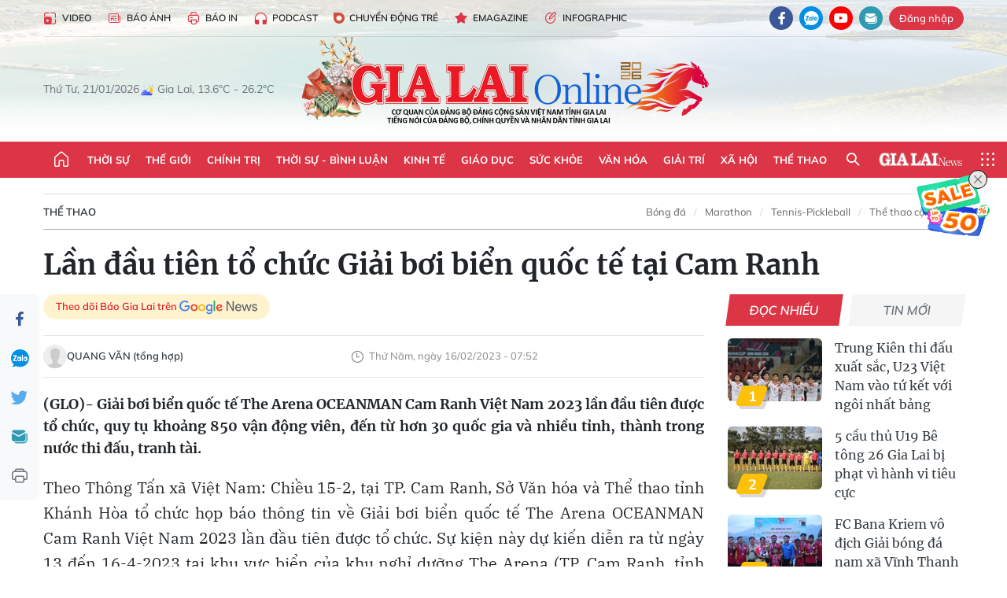

--- FILE ---
content_type: text/html;charset=utf-8
request_url: https://baogialai.com.vn/lan-dau-tien-to-chuc-giai-boi-bien-quoc-te-tai-cam-ranh-post230435.html
body_size: 38703
content:
<!DOCTYPE html> <html lang="vi"> <head> <title>Khoảng 850 vận động viên tham gia Giải bơi biển quốc tế tại Cam Ranh | Báo Gia Lai điện tử</title> <meta name="description" content="Giải quy tụ khoảng 850 vận động viên đến từ hơn 30 quốc gia và nhiều tỉnh, thành trong nước thi đấu, tranh tài."/> <meta name="keywords" content="Giải bơi, Quốc tế, Cam Ranh"/> <meta name="news_keywords" content="Giải bơi, Quốc tế, Cam Ranh"/> <meta http-equiv="Content-Type" content="text/html; charset=utf-8"/> <meta http-equiv="X-UA-Compatible" content="IE=edge"/> <meta http-equiv="refresh" content="1800"/> <meta name="revisit-after" content="1 days"/> <meta name="viewport" content="width=device-width, initial-scale=1"> <meta http-equiv="content-language" content="vi"/> <meta name="format-detection" content="telephone=no"/> <meta name="format-detection" content="address=no"/> <meta name="apple-mobile-web-app-capable" content="yes"> <meta name="apple-mobile-web-app-status-bar-style" content="black"> <meta name="apple-mobile-web-app-title" content="Báo Gia Lai điện tử"/> <meta name="referrer" content="no-referrer-when-downgrade"/> <link rel="shortcut icon" href="https://cdn.baogialai.com.vn/assets/web/styles/img/favicon_vi.ico" type="image/x-icon"/> <link rel="preconnect" href="https://cdn.baogialai.com.vn"/> <link rel="dns-prefetch" href="https://cdn.baogialai.com.vn"/> <link rel="dns-prefetch" href="//static.baogialai.com.vn"/> <link rel="dns-prefetch" href="//www.google-analytics.com"/> <link rel="dns-prefetch" href="//www.googletagmanager.com"/> <link rel="dns-prefetch" href="//stc.za.zaloapp.com"/> <link rel="dns-prefetch" href="//fonts.googleapis.com"/> <meta property="fb:pages" content="1879835095375968"/> <script> var cmsConfig = { domainDesktop: 'https://baogialai.com.vn', domainMobile: 'https://baogialai.com.vn', domainApi: 'https://api.baogialai.com.vn', domainStatic: 'https://cdn.baogialai.com.vn', domainLog: 'https://log.baogialai.com.vn', googleAnalytics: 'G-KM6CQHNG73', siteId: 0, pageType: 1, objectId: 230435, adsZone: 28, allowAds: true, adsLazy: true, antiAdblock: true, }; if (window.location.protocol !== 'https:' && window.location.hostname.indexOf('baogialai.com.vn') !== -1) { window.location = 'https://' + window.location.hostname + window.location.pathname + window.location.hash; } var USER_AGENT = window.navigator && (window.navigator.userAgent || window.navigator.vendor) || window.opera || "", IS_MOBILE = /Android|webOS|iPhone|iPod|BlackBerry|Windows Phone|IEMobile|Mobile Safari|Opera Mini/i.test(USER_AGENT); function setCookie(o, e, i) { var n = new Date; n.setTime(n.getTime() + 24 * i * 60 * 60 * 1e3); var t = "expires=" + n.toUTCString(); document.cookie = o + "=" + e + "; " + t + "; path=/" } function getCookie(o) { var e = document.cookie.indexOf(o + "="), i = e + o.length + 1; if (!e && o !== document.cookie.substring(0, o.length)) return null; if (-1 === e) return null; var n = document.cookie.indexOf(";", i); return -1 === n && (n = document.cookie.length), unescape(document.cookie.substring(i, n)) } function removeHash() { 0 < window.location.toString().indexOf("#") && window.history.pushState("", document.title, window.location.pathname) }; </script> <script> if (USER_AGENT && USER_AGENT.indexOf("facebot") <= 0 && USER_AGENT.indexOf("facebookexternalhit") <= 0) { var query = ''; var hash = ''; if (window.location.search) query = window.location.search; if (window.location.hash) hash = window.location.hash; var canonicalUrl = 'https://baogialai.com.vn/lan-dau-tien-to-chuc-giai-boi-bien-quoc-te-tai-cam-ranh-post230435.html' + query + hash ; var curUrl = decodeURIComponent(window.location.href); if (!location.port && canonicalUrl.startsWith("http") && curUrl != canonicalUrl) { window.location.replace(canonicalUrl); } } </script> <meta name="author" content="Báo Gia Lai điện tử"/> <meta name="copyright" content="Copyright © 2026 by Báo Gia Lai điện tử"/> <meta name="RATING" content="GENERAL"/> <meta name="GENERATOR" content="Báo Gia Lai điện tử"/> <meta content="Báo Gia Lai điện tử" itemprop="sourceOrganization" name="source"/> <meta content="news" itemprop="genre" name="medium"/> <meta name="robots" content="noarchive, max-image-preview:large, index, follow"/> <meta name="GOOGLEBOT" content="noarchive, max-image-preview:large, index, follow"/> <link rel="canonical" href="https://baogialai.com.vn/lan-dau-tien-to-chuc-giai-boi-bien-quoc-te-tai-cam-ranh-post230435.html"/> <meta property="og:site_name" content="Báo Gia Lai điện tử"/> <meta property="og:rich_attachment" content="true"/> <meta property="og:type" content="article"/> <meta property="og:url" content="https://baogialai.com.vn/lan-dau-tien-to-chuc-giai-boi-bien-quoc-te-tai-cam-ranh-post230435.html"/> <meta property="og:image" content="https://cdn.baogialai.com.vn/images/a95dd877509f86a1e987f3f1560336891f34038ddac9f71a70ff2119d65c7f85f9f7489b2492c4314ee018b2683769ee07a6f70961648ef7badd92af4710bd28984b53c0a6fe4f1ca0c5a1d8b6bbb925/88-7385.jpg.webp"/> <meta property="og:title" content="Lần đầu tiên tổ chức Giải bơi biển quốc tế tại Cam Ranh"/> <meta property="og:description" content="(GLO)- Giải bơi biển quốc tế The Arena OCEANMAN Cam Ranh Việt Nam 2023 lần đầu tiên được tổ chức, quy tụ khoảng 850 vận động viên, đến từ hơn 30 quốc gia và nhiều tỉnh, thành trong nước thi đấu, tranh tài."/> <meta name="twitter:card" value="summary"/> <meta name="twitter:url" content="https://baogialai.com.vn/lan-dau-tien-to-chuc-giai-boi-bien-quoc-te-tai-cam-ranh-post230435.html"/> <meta name="twitter:title" content="Lần đầu tiên tổ chức Giải bơi biển quốc tế tại Cam Ranh"/> <meta name="twitter:description" content="(GLO)- Giải bơi biển quốc tế The Arena OCEANMAN Cam Ranh Việt Nam 2023 lần đầu tiên được tổ chức, quy tụ khoảng 850 vận động viên, đến từ hơn 30 quốc gia và nhiều tỉnh, thành trong nước thi đấu, tranh tài."/> <meta name="twitter:image" content="https://cdn.baogialai.com.vn/images/a95dd877509f86a1e987f3f1560336891f34038ddac9f71a70ff2119d65c7f85f9f7489b2492c4314ee018b2683769ee07a6f70961648ef7badd92af4710bd28984b53c0a6fe4f1ca0c5a1d8b6bbb925/88-7385.jpg.webp"/> <meta name="twitter:site" content="@Báo Gia Lai điện tử"/> <meta name="twitter:creator" content="@Báo Gia Lai điện tử"/> <meta property="article:publisher" content="https://www.facebook.com/baogialai.net/"/> <meta property="article:tag" content="Khu nghỉ dưỡng The Arena,OCEANTEAMS,Giải Bơi Biển Quốc tế,Chiều 15-2,Báo Tiền Phong Online,SPRINT,SUP,Quang Văn,Cam Ranh"/> <meta property="article:section" content="Thể thao,Bóng đá"/> <meta property="article:published_time" content="2023-02-16T14:52:01+0700"/> <meta property="article:modified_time" content="2023-02-16T14:52:01+0700"/> <link rel="amphtml" href="https://baogialai.com.vn/lan-dau-tien-to-chuc-giai-boi-bien-quoc-te-tai-cam-ranh-post230435.amp"/> <script type="application/ld+json"> { "@context": "http://schema.org", "@type": "Organization", "name": "Báo Gia Lai điện tử", "url": "https://baogialai.com.vn", "logo": "https://cdn.baogialai.com.vn/assets/web/styles/img/logo.png", "foundingDate": "1947", "founders": [ { "@type": "Person", "name": "CƠ QUAN CỦA ĐẢNG BỘ ĐẢNG CỘNG SẢN VIỆT NAM TỈNH GIA LAI" } ], "address": [ { "@type": "PostalAddress", "streetAddress": "02 A Hoàng Văn Thụ, TP. Pleiku, tỉnh Gia Lai", "addressLocality": "Gia Lai City", "addressRegion": "Northeast", "postalCode": "600000", "addressCountry": "VNM" } ], "contactPoint": [ { "@type": "ContactPoint", "telephone": "+84-269-3824-123", "contactType": "customer service" } ], "sameAs": [ "https://www.facebook.com/baogialai.net" ] } </script> <script type="application/ld+json"> { "@context" : "https://schema.org", "@type" : "WebSite", "name": "Báo Gia Lai điện tử", "url": "https://baogialai.com.vn", "alternateName" : "Báo và phát thanh, truyền hình Gia Lai, CƠ QUAN CỦA ĐẢNG BỘ ĐẢNG CỘNG SẢN VIỆT NAM TỈNH GIA LAI", "potentialAction": { "@type": "SearchAction", "target": { "@type": "EntryPoint", "urlTemplate": "https://baogialai.com.vn/search/?q={search_term_string}" }, "query-input": "required name=search_term_string" } } </script> <script type="application/ld+json"> { "@context":"http://schema.org", "@type":"BreadcrumbList", "itemListElement":[ { "@type":"ListItem", "position":1, "item":{ "@id":"https://baogialai.com.vn/the-thao/", "name":"Thể thao" } } ] } </script> <script type="application/ld+json"> { "@context": "http://schema.org", "@type": "NewsArticle", "mainEntityOfPage":{ "@type":"WebPage", "@id":"https://baogialai.com.vn/lan-dau-tien-to-chuc-giai-boi-bien-quoc-te-tai-cam-ranh-post230435.html" }, "headline": "Lần đầu tiên tổ chức Giải bơi biển quốc tế tại Cam Ranh", "description": "(GLO)- Giải bơi biển quốc tế The Arena OCEANMAN Cam Ranh Việt Nam 2023 lần đầu tiên được tổ chức, quy tụ khoảng 850 vận động viên, đến từ hơn 30 quốc gia và nhiều tỉnh, thành trong nước thi đấu, tranh tài.", "image": { "@type": "ImageObject", "url": "https://cdn.baogialai.com.vn/images/a95dd877509f86a1e987f3f1560336891f34038ddac9f71a70ff2119d65c7f85f9f7489b2492c4314ee018b2683769ee07a6f70961648ef7badd92af4710bd28984b53c0a6fe4f1ca0c5a1d8b6bbb925/88-7385.jpg.webp", "width" : 1200, "height" : 675 }, "datePublished": "2023-02-16T14:52:01+0700", "dateModified": "2023-02-16T14:52:01+0700", "author": { "@type": "Person", "name": "QUANG VĂN (tổng hợp)" }, "publisher": { "@type": "Organization", "name": "Báo Gia Lai điện tử", "logo": { "@type": "ImageObject", "url": "https://cdn.baogialai.com.vn/assets/web/styles/img/logo.png" } } } </script> <link rel="preload" href="https://cdn.baogialai.com.vn/assets/web/styles/css/main.min-1.0.56.css" as="style"> <link rel="preload" href="https://cdn.baogialai.com.vn/assets/web/js/main.min-1.0.44.js" as="script"> <link rel="preload" href="https://cdn.baogialai.com.vn/assets/web/js/detail.min-1.0.23.js" as="script"> <link rel="preload" href="https://common.mcms.one/assets/styles/css/baogialai-1.0.2.css" as="style"> <link rel="stylesheet" href="https://common.mcms.one/assets/styles/css/baogialai-1.0.2.css"> <link id="cms-style" rel="stylesheet" href="https://cdn.baogialai.com.vn/assets/web/styles/css/main.min-1.0.56.css"> <style>.zl-likeshare{display:none}</style> <script type="text/javascript"> var _metaOgUrl = 'https://baogialai.com.vn/lan-dau-tien-to-chuc-giai-boi-bien-quoc-te-tai-cam-ranh-post230435.html'; var page_title = document.title; var tracked_url = window.location.pathname + window.location.search + window.location.hash; var cate_path = 'the-thao'; if (cate_path.length > 0) { tracked_url = "/" + cate_path + tracked_url; } </script> <script async="" src="https://www.googletagmanager.com/gtag/js?id=G-KM6CQHNG73"></script> <script> window.dataLayer = window.dataLayer || []; function gtag() { dataLayer.push(arguments); } gtag('js', new Date()); gtag('config', 'G-KM6CQHNG73', {page_path: tracked_url}); </script> <script>window.dataLayer = window.dataLayer || []; dataLayer.push({'pageCategory': '/the\-thao'});</script> <script> window.dataLayer = window.dataLayer || []; dataLayer.push({ 'event': 'Pageview', 'articleId': '230435', 'articleTitle': 'Lần đầu tiên tổ chức Giải bơi biển quốc tế tại Cam Ranh', 'articleCategory': 'Thể thao,Bóng đá', 'articleAlowAds': true, 'articleAuthor': 'QUANG VĂN (tổng hợp)', 'articleType': 'normal', 'articleTags': 'Khu nghỉ dưỡng The Arena,OCEANTEAMS,Giải Bơi Biển Quốc tế,Chiều 15-2,Báo Tiền Phong Online,SPRINT,SUP,Quang Văn,Cam Ranh', 'articlePublishDate': '2023-02-16T14:52:01+0700', 'articleThumbnail': 'https://cdn.baogialai.com.vn/images/a95dd877509f86a1e987f3f1560336891f34038ddac9f71a70ff2119d65c7f85f9f7489b2492c4314ee018b2683769ee07a6f70961648ef7badd92af4710bd28984b53c0a6fe4f1ca0c5a1d8b6bbb925/88-7385.jpg.webp', 'articleShortUrl': 'https://baogialai.com.vn/lan-dau-tien-to-chuc-giai-boi-bien-quoc-te-tai-cam-ranh-post230435.html', 'articleFullUrl': 'https://baogialai.com.vn/lan-dau-tien-to-chuc-giai-boi-bien-quoc-te-tai-cam-ranh-post230435.html', }); </script> <script type='text/javascript'> gtag('event', 'article_page', { 'articleId': '230435', 'articleTitle': 'Lần đầu tiên tổ chức Giải bơi biển quốc tế tại Cam Ranh', 'articleCategory': 'Thể thao,Bóng đá', 'articleAlowAds': true, 'articleAuthor': 'QUANG VĂN (tổng hợp)', 'articleType': 'normal', 'articleTags': 'Khu nghỉ dưỡng The Arena,OCEANTEAMS,Giải Bơi Biển Quốc tế,Chiều 15-2,Báo Tiền Phong Online,SPRINT,SUP,Quang Văn,Cam Ranh', 'articlePublishDate': '2023-02-16T14:52:01+0700', 'articleThumbnail': 'https://cdn.baogialai.com.vn/images/a95dd877509f86a1e987f3f1560336891f34038ddac9f71a70ff2119d65c7f85f9f7489b2492c4314ee018b2683769ee07a6f70961648ef7badd92af4710bd28984b53c0a6fe4f1ca0c5a1d8b6bbb925/88-7385.jpg.webp', 'articleShortUrl': 'https://baogialai.com.vn/lan-dau-tien-to-chuc-giai-boi-bien-quoc-te-tai-cam-ranh-post230435.html', 'articleFullUrl': 'https://baogialai.com.vn/lan-dau-tien-to-chuc-giai-boi-bien-quoc-te-tai-cam-ranh-post230435.html', }); </script> <script type="text/javascript"> var videoAds = 'https://sspapi.admicro.vn/ssp_request/video?u=baogialai.com.vn%2F[URL_PATH]&z=2033613&p=1&w=650&h=300&l=-1&loc=-1&tags=1,2,3,4,5&adstype=2&vtype=1&bannerlimit=5&bannerid=-1'</script> <script async type="application/javascript" src="https://news.google.com/swg/js/v1/swg-basic.js"></script>
<script> (self.SWG_BASIC = self.SWG_BASIC || []).push( basicSubscriptions => { basicSubscriptions.init({ type: "NewsArticle", isPartOfType: ["Product"], isPartOfProductId: "CAowjfbLCw:openaccess", clientOptions: { theme: "light", lang: "vi" }, }); });
</script>
<script>(function(w,d,s,l,i){w[l]=w[l]||[];w[l].push({'gtm.start':
new Date().getTime(),event:'gtm.js'});var f=d.getElementsByTagName(s)[0],
j=d.createElement(s),dl=l!='dataLayer'?'&l='+l:'';j.async=true;j.src=
'https://www.googletagmanager.com/gtm.js?id='+i+dl;f.parentNode.insertBefore(j,f);
})(window,document,'script','dataLayer','GTM-TB9TXDXN');</script>
<script async src="https://static.amcdn.vn/tka/cdn.js" type="text/javascript"></script>
<script> var arfAsync = arfAsync || [];
</script>
<script id="arf-core-js" onerror="window.arferrorload=true;" src="//media1.admicro.vn/cms/Arf.min.js" async></script> <script async src="https://sp.zalo.me/plugins/sdk.js"></script> </head> <body class="normal"> <header class="site-header"> <div class="hdr-topbar"> <div class="container"> <div class="hdr-tool"> <a href="/media/" class="hdr-link" title="Video" target="_blank"><i class="ic-type-video"></i>Video</a> <a href="/bao-anh/" class="hdr-link" title="Báo Ảnh"><i class="ic-news"></i>Báo Ảnh</a> <a href="/bao-in/" class="hdr-link"><i class="ic-p-magazine"></i>Báo in</a> <a href="/podcast/" class="hdr-link" title="Podcast"><i class="ic-type-headphones"></i>Podcast</a> <a href="/chuyen-dong-tre/" class="hdr-link" title="Chuyển động trẻ" target="_blank"><i class="ic-cdt"></i>Chuyển động trẻ</a> <a href="/multimedia/emagazine/" class="hdr-link" title="Emagazine"><i class="ic-star"></i>Emagazine</a> <a href="/multimedia/infographics/" class="hdr-link" title="Infographic"><i class="ic-status"></i>Infographic</a> </div> <div class="hdr-social"> <a href="https://www.facebook.com/baogialai.net" class="fb" target="_blank" title="Quan tâm báo Gia Lai trên facebook"><i class="ic-facebook"></i></a> <a href="https://zalo.me/2001351235895213476" class="zl" target="_blank" title="Quan tâm báo Gia Lai trên zalo"><i class="ic-zalo"></i></a> <a href="https://www.youtube.com/channel/UCDJdbERJb4Tk72cgn3mRwtQ" class="yt" target="_blank" title="Quan tâm báo Gia Lai trên Youtube"><i class="ic-youtube"></i></a> <a href="mailto:glo@baogialai.com.vn" class="ml" target="_blank" title="Gửi email tới báo Gia Lai"><i class="ic-mail"></i></a> <div class="wrap-user user-profile"></div> </div> </div> </div> <div class="center container"> <div class="wrap"> <div class="time" id="fulltime"></div> <div class="weather" id="weather-box"></div> </div> <div class="hdr-logo"> <div class="logo"> <a href="https://baogialai.com.vn" title="Báo Gia Lai điện tử">Báo Gia Lai điện tử</a> </div> </div> </div> <nav class="navigation"> <ul class="container menu-wrap"> <li class="main home"> <a href="/" class="menu-heading" title="Trang chủ"><i class="ic-home"></i></a> </li> <li class="main"> <a class="menu-heading" href="https://baogialai.com.vn/thoi-su-su-kien/" title="Thời sự">Thời sự</a> </li> <li class="main"> <a class="menu-heading" href="https://baogialai.com.vn/thoi-su-quoc-te/" title="Thế giới">Thế giới</a> </li> <li class="main"> <a class="menu-heading" href="https://baogialai.com.vn/chinh-tri/" title="Chính trị">Chính trị</a> <div class="submenu"> <a href="https://baogialai.com.vn/chinh-tri/nhan-su/" title="Nhân sự">Nhân sự</a> <a href="https://baogialai.com.vn/chinh-tri/quoc-phong-an-ninh/" title="Quốc phòng - An ninh">Quốc phòng - An ninh</a> <a href="https://baogialai.com.vn/chinh-tri/tin-tuc/" title="Tin tức">Tin tức</a> <a href="https://baogialai.com.vn/chinh-tri/bao-ve-nen-tang-tu-tuong-cua-dang/" title="Bảo vệ nền tảng tư tưởng của Đảng">Bảo vệ nền tảng tư tưởng của Đảng</a> </div> </li> <li class="main"> <a class="menu-heading" href="https://baogialai.com.vn/thoi-su-binh-luan/" title="Thời sự - Bình luận">Thời sự - Bình luận</a> </li> <li class="main"> <a class="menu-heading" href="https://baogialai.com.vn/kinh-te/" title="Kinh tế">Kinh tế</a> <div class="submenu"> <a href="https://baogialai.com.vn/kinh-te/doanh-nghiep/" title="Doanh nghiệp">Doanh nghiệp</a> <a href="https://baogialai.com.vn/xe-may-xe-o-to/" title="Xe máy - Ô tô">Xe máy - Ô tô</a> <a href="https://baogialai.com.vn/thi-truong-vang/" title="Thị trường vàng">Thị trường vàng</a> <a href="https://baogialai.com.vn/kinh-te/nong-nghiep/" title="Nông-lâm-ngư nghiệp">Nông-lâm-ngư nghiệp</a> <a href="https://baogialai.com.vn/kinh-te/tai-chinh/" title="Tài chính">Tài chính</a> <a href="https://baogialai.com.vn/kinh-te/hang-hoa-tieu-dung/" title="Hàng hóa - Tiêu dùng">Hàng hóa - Tiêu dùng</a> </div> </li> <li class="main"> <a class="menu-heading" href="https://baogialai.com.vn/giao-duc/" title="Giáo dục">Giáo dục</a> <div class="submenu"> <a href="https://baogialai.com.vn/giao-duc/chuyen-truong-chuyen-lop/" title="Chuyện trường, chuyện lớp">Chuyện trường, chuyện lớp</a> <a href="https://baogialai.com.vn/giao-duc/tuyen-sinh/" title="Tuyển sinh">Tuyển sinh</a> <a href="https://baogialai.com.vn/giao-duc/tin-tuc/" title="Tin tức">Tin tức</a> </div> </li> <li class="main"> <a class="menu-heading" href="https://baogialai.com.vn/suc-khoe/" title="Sức khỏe">Sức khỏe</a> <div class="submenu"> <a href="https://baogialai.com.vn/suc-khoe/dinh-duong/" title="Dinh dưỡng">Dinh dưỡng</a> <a href="https://baogialai.com.vn/suc-khoe/lam-dep/" title="Làm đẹp">Làm đẹp</a> <a href="https://baogialai.com.vn/suc-khoe/tin-tuc/" title="Tin tức">Tin tức</a> <a href="https://baogialai.com.vn/suc-khoe/y-duoc-co-truyen/" title="Y dược cổ truyền">Y dược cổ truyền</a> </div> </li> <li class="main"> <a class="menu-heading" href="https://baogialai.com.vn/van-hoa/" title="Văn hóa">Văn hóa</a> <div class="submenu"> <a href="https://baogialai.com.vn/van-hoa/co-hoc-tinh-hoa/" title="Cổ học tinh hoa">Cổ học tinh hoa</a> <a href="https://baogialai.com.vn/van-hoa/van-hoc-nghe-thuat/" title="Văn học - Nghệ thuật">Văn học - Nghệ thuật</a> <a href="https://baogialai.com.vn/van-hoa/qua-tang-tam-hon-2022/" title="Quà tặng tâm hồn">Quà tặng tâm hồn</a> </div> </li> <li class="main"> <a class="menu-heading" href="https://baogialai.com.vn/giai-tri/" title="Giải trí">Giải trí</a> <div class="submenu"> <a href="https://baogialai.com.vn/giai-tri/am-nhac-dien-anh/" title="Âm nhạc - Điện ảnh">Âm nhạc - Điện ảnh</a> <a href="https://baogialai.com.vn/giai-tri/the-gioi-nghe-si/" title="Thế giới nghệ sĩ">Thế giới nghệ sĩ</a> <a href="https://baogialai.com.vn/giai-tri/thoi-trang/" title="Thời trang">Thời trang</a> </div> </li> <li class="main"> <a class="menu-heading" href="https://baogialai.com.vn/doi-song/" title="Xã hội">Xã hội</a> <div class="submenu"> <a href="https://baogialai.com.vn/doi-song/dan-sinh/" title="Đời sống">Đời sống</a> <a href="https://baogialai.com.vn/doi-song/gia-dinh/" title="Gia đình">Gia đình</a> <a href="https://baogialai.com.vn/doi-song/lao-dong-viec-lam/" title="Lao động - Việc làm">Lao động - Việc làm</a> <a href="https://baogialai.com.vn/tu-thien/" title="Từ thiện">Từ thiện</a> <a href="https://baogialai.com.vn/xoa-nha-tam-nha-dot-nat/" title="Xóa nhà tạm, nhà dột nát">Xóa nhà tạm, nhà dột nát</a> </div> </li> <li class="main"> <a class="menu-heading" href="https://baogialai.com.vn/the-thao/" title="Thể thao">Thể thao</a> <div class="submenu"> <a href="https://baogialai.com.vn/the-thao/bong-da/" title="Bóng đá">Bóng đá</a> <a href="https://baogialai.com.vn/ma-ra-thon/" title="Marathon">Marathon</a> <a href="https://baogialai.com.vn/tennis-pickleball/" title="Tennis-Pickleball">Tennis-Pickleball</a> <a href="https://baogialai.com.vn/the-thao/trong-nuoc-2022/" title="Thể thao cộng đồng">Thể thao cộng đồng</a> </div> </li> <li class="main search"> <div class="search-btn"> <i class="ic-search"></i> </div> <div class="dropdown-menu"> <div class="search-form"> <input type="text" class="form-control txtsearch" placeholder="Tìm kiếm"> <button type="button" class="btn btn_search" aria-label="Tìm kiếm">Tìm kiếm</button> </div> </div> </li> <li class="main logo-news"><a href="https://en.baogialai.com.vn" title="Gia Lai News">Gia Lai News</a></li> <li class="main menu"> <div class="menu-btn"> <i class="ic-menu"></i> </div> <div class="dropdown-menu"> <div class="container mega-menu"> <div class="menu-col"> <a href="https://baogialai.com.vn/thoi-su-su-kien/" title="Thời sự">Thời sự</a> </div> <div class="menu-col"> <a href="https://baogialai.com.vn/thoi-su-quoc-te/" title="Thế giới">Thế giới</a> </div> <div class="menu-col"> <a href="https://baogialai.com.vn/chinh-tri/" title="Chính trị">Chính trị</a> <a href="https://baogialai.com.vn/chinh-tri/nhan-su/" title="Nhân sự">Nhân sự</a> <a href="https://baogialai.com.vn/chinh-tri/tin-tuc/" title="Tin tức">Tin tức</a> <a href="https://baogialai.com.vn/chinh-tri/bao-ve-nen-tang-tu-tuong-cua-dang/" title="Bảo vệ nền tảng tư tưởng của Đảng">Bảo vệ nền tảng tư tưởng của Đảng</a> <a href="https://baogialai.com.vn/chinh-tri/quoc-phong-an-ninh/" title="Quốc phòng - An ninh">Quốc phòng - An ninh</a> </div> <div class="menu-col"> <a href="https://baogialai.com.vn/thoi-su-binh-luan/" title="Thời sự - Bình luận">Thời sự - Bình luận</a> </div> <div class="menu-col"> <a href="https://baogialai.com.vn/kinh-te/" title="Kinh tế">Kinh tế</a> <a href="https://baogialai.com.vn/thi-truong-vang/" title="Thị trường vàng">Thị trường vàng</a> <a href="https://baogialai.com.vn/xe-may-xe-o-to/" title="Xe máy - Ô tô">Xe máy - Ô tô</a> <a href="https://baogialai.com.vn/kinh-te/doanh-nghiep/" title="Doanh nghiệp">Doanh nghiệp</a> <a href="https://baogialai.com.vn/kinh-te/nong-nghiep/" title="Nông-lâm-ngư nghiệp">Nông-lâm-ngư nghiệp</a> <a href="https://baogialai.com.vn/kinh-te/hang-hoa-tieu-dung/" title="Hàng hóa - Tiêu dùng">Hàng hóa - Tiêu dùng</a> <a href="https://baogialai.com.vn/kinh-te/tai-chinh/" title="Tài chính">Tài chính</a> </div> <div class="menu-col"> <a href="https://baogialai.com.vn/giao-duc/" title="Giáo dục">Giáo dục</a> <a href="https://baogialai.com.vn/giao-duc/tin-tuc/" title="Tin tức">Tin tức</a> <a href="https://baogialai.com.vn/giao-duc/tuyen-sinh/" title="Tuyển sinh">Tuyển sinh</a> <a href="https://baogialai.com.vn/giao-duc/chuyen-truong-chuyen-lop/" title="Chuyện trường, chuyện lớp">Chuyện trường, chuyện lớp</a> </div> <div class="menu-col"> <a href="https://baogialai.com.vn/suc-khoe/" title="Sức khỏe">Sức khỏe</a> <a href="https://baogialai.com.vn/suc-khoe/y-duoc-co-truyen/" title="Y dược cổ truyền">Y dược cổ truyền</a> <a href="https://baogialai.com.vn/suc-khoe/dinh-duong/" title="Dinh dưỡng">Dinh dưỡng</a> <a href="https://baogialai.com.vn/suc-khoe/lam-dep/" title="Làm đẹp">Làm đẹp</a> <a href="https://baogialai.com.vn/suc-khoe/tin-tuc/" title="Tin tức">Tin tức</a> </div> <div class="menu-col"> <a href="https://baogialai.com.vn/van-hoa/" title="Văn hóa">Văn hóa</a> <a href="https://baogialai.com.vn/van-hoa/van-hoc-nghe-thuat/" title="Văn học - Nghệ thuật">Văn học - Nghệ thuật</a> <a href="https://baogialai.com.vn/van-hoa/co-hoc-tinh-hoa/" title="Cổ học tinh hoa">Cổ học tinh hoa</a> <a href="https://baogialai.com.vn/van-hoa/qua-tang-tam-hon-2022/" title="Quà tặng tâm hồn">Quà tặng tâm hồn</a> </div> <div class="menu-col"> <a href="https://baogialai.com.vn/giai-tri/" title="Giải trí">Giải trí</a> <a href="https://baogialai.com.vn/giai-tri/the-gioi-nghe-si/" title="Thế giới nghệ sĩ">Thế giới nghệ sĩ</a> <a href="https://baogialai.com.vn/giai-tri/am-nhac-dien-anh/" title="Âm nhạc - Điện ảnh">Âm nhạc - Điện ảnh</a> <a href="https://baogialai.com.vn/giai-tri/thoi-trang/" title="Thời trang">Thời trang</a> </div> <div class="menu-col"> <a href="https://baogialai.com.vn/song-tre-song-dep/" title="Sống trẻ">Sống trẻ</a> <a href="https://baogialai.com.vn/song-tre-song-dep/hoat-dong-doan-hoi-doi/" title="Hoạt động Đoàn - Hội - Đội">Hoạt động Đoàn - Hội - Đội</a> <a href="https://baogialai.com.vn/song-tre-song-dep/the-gioi-tre/" title="Thế giới trẻ">Thế giới trẻ</a> </div> <div class="menu-col"> <a href="https://baogialai.com.vn/doi-song/" title="Xã hội">Xã hội</a> <a href="https://baogialai.com.vn/doi-song/dan-sinh/" title="Đời sống">Đời sống</a> <a href="https://baogialai.com.vn/doi-song/lao-dong-viec-lam/" title="Lao động - Việc làm">Lao động - Việc làm</a> <a href="https://baogialai.com.vn/doi-song/gia-dinh/" title="Gia đình">Gia đình</a> </div> <div class="menu-col"> <a href="https://baogialai.com.vn/the-thao/" title="Thể thao">Thể thao</a> <a href="https://baogialai.com.vn/tennis-pickleball/" title="Tennis-Pickleball">Tennis-Pickleball</a> <a href="https://baogialai.com.vn/ma-ra-thon/" title="Marathon">Marathon</a> <a href="https://baogialai.com.vn/the-thao/bong-da/" title="Bóng đá">Bóng đá</a> <a href="https://baogialai.com.vn/the-thao/trong-nuoc-2022/" title="Thể thao cộng đồng">Thể thao cộng đồng</a> </div> <div class="menu-col"> <a href="https://baogialai.com.vn/du-lich/" title="Du lịch">Du lịch</a> <a href="https://baogialai.com.vn/van-hoa/am-thuc/" title="Ẩm thực">Ẩm thực</a> <a href="https://baogialai.com.vn/du-lich/hanh-trang-lu-hanh/" title="Hành trang lữ hành">Hành trang lữ hành</a> <a href="https://baogialai.com.vn/du-lich/tin-tuc/" title="Tin tức">Tin tức</a> </div> <div class="menu-col"> <a href="https://baogialai.com.vn/phap-luat/" title="Pháp luật">Pháp luật</a> <a href="https://baogialai.com.vn/phap-luat/tin-tuc/" title="Tin tức">Tin tức</a> <a href="https://baogialai.com.vn/phap-luat/ky-su-phap-dinh/" title="Ký sự pháp đình">Ký sự pháp đình</a> <a href="https://baogialai.com.vn/phap-luat/goc-canh-bao-chong-tin-gia/" title="Góc cảnh báo / Chống tin giả">Góc cảnh báo / Chống tin giả</a> </div> <div class="menu-col"> <a href="https://baogialai.com.vn/do-thi/" title="Đô thị">Đô thị</a> <a href="https://baogialai.com.vn/do-thi/khong-gian-song-2022/" title="Không gian sống">Không gian sống</a> <a href="https://baogialai.com.vn/do-thi/nhip-song-do-thi-2022/" title="Nhịp sống Đô thị">Nhịp sống Đô thị</a> </div> <div class="menu-col"> <a href="https://baogialai.com.vn/ban-doc/" title="Tòa soạn-Bạn đọc">Tòa soạn-Bạn đọc</a> </div> <div class="menu-col"> <a href="https://baogialai.com.vn/phong-su-ky-su/" title="Phóng sự - Ký sự">Phóng sự - Ký sự</a> </div> <div class="menu-col"> <a href="https://baogialai.com.vn/khoa-hoc-cong-nghe/" title="Khoa học - Công nghệ">Khoa học - Công nghệ</a> <a href="https://baogialai.com.vn/khoa-hoc-cong-nghe/bi-an-khoa-hoc-2022/" title="Bí ẩn khoa học">Bí ẩn khoa học</a> <a href="https://baogialai.com.vn/khoa-hoc-cong-nghe/tin-tuc-cong-nghe-2022/" title="Tin tức công nghệ">Tin tức công nghệ</a> <a href="https://baogialai.com.vn/khoa-hoc-cong-nghe/xe-360-2022/" title="Xe 360">Xe 360</a> </div> <div class="menu-col"> <a href="https://baogialai.com.vn/multimedia/" title="Multimedia">Multimedia</a> <a href="https://baogialai.com.vn/multimedia/emagazine/" title="Emagazine">Emagazine</a> <a href="https://baogialai.com.vn/multimedia/infographics/" title="Infographics">Infographics</a> </div> <div class="menu-col"> <a href="https://baogialai.com.vn/podcast/" title="Podcast">Podcast</a> <a href="https://baogialai.com.vn/gia-lai-hom-nay/" title="Gia Lai ngày mới">Gia Lai ngày mới</a> <a href="https://baogialai.com.vn/chuyen-nguoi-gia-lai/" title="Chuyện Người Gia Lai">Chuyện Người Gia Lai</a> </div> <div class="menu-col"> <a href="https://baogialai.com.vn/media/" title="Video">Video</a> <a href="https://baogialai.com.vn/multimedia/video/gia-lai-48h/" title="24 giờ">24 giờ</a> <a href="https://baogialai.com.vn/ban-tin-the-gioi/" title="Bản tin Thế giới">Bản tin Thế giới</a> <a href="https://baogialai.com.vn/multimedia/video/tin-tuc/" title="Tin tức">Tin tức</a> <a href="https://baogialai.com.vn/multimedia/video/phong-su/" title="Phóng sự">Phóng sự</a> <a href="https://baogialai.com.vn/media/van-hoa-2022/" title="Văn hóa">Văn hóa</a> <a href="https://baogialai.com.vn/media/the-thao-2022/" title="Thể thao">Thể thao</a> </div> <div class="menu-col"> <a href="https://baogialai.com.vn/thoi-tiet/" title="Thời tiết">Thời tiết</a> <a href="https://baogialai.com.vn/thoi-tiet/thoi-tiet-hom-nay/" title="Thời tiết hôm nay">Thời tiết hôm nay</a> <a href="https://baogialai.com.vn/thoi-tiet/canh-bao-thien-tai/" title="Cảnh báo thiên tai">Cảnh báo thiên tai</a> </div> <div class="menu-col"> <a href="https://baogialai.com.vn/thong-tin-quang-cao/" title="Thông tin quảng cáo">Thông tin quảng cáo</a> </div> <div class="menu-col"> <a href="https://baogialai.com.vn/diem-den-gia-lai-2022/" title="Điểm đến Gia Lai">Điểm đến Gia Lai</a> </div> <div class="menu-col"> <a href="https://baogialai.com.vn/bao-anh/" title="Báo Ảnh">Báo Ảnh</a> </div> </div> </div> </li> </ul> </nav> </header> <div class="site-body"> <div class="container"> <div class="direction"> <h2 class="main"> <a href="https://baogialai.com.vn/the-thao/" title="Thể thao" class="active">Thể thao</a> </h2> <div class="sub"> <a class="" href="https://baogialai.com.vn/the-thao/bong-da/" title="Bóng đá">Bóng đá</a> <a class="" href="https://baogialai.com.vn/ma-ra-thon/" title="Marathon">Marathon</a> <a class="" href="https://baogialai.com.vn/tennis-pickleball/" title="Tennis-Pickleball">Tennis-Pickleball</a> <a class="" href="https://baogialai.com.vn/the-thao/trong-nuoc-2022/" title="Thể thao cộng đồng">Thể thao cộng đồng</a> </div> </div> <div class="article"> <h1 class="article__title cms-title "> Lần đầu tiên tổ chức Giải bơi biển quốc tế tại Cam Ranh </h1> <div class="social-bar"> <div class="social"> <a href="javascript:void(0);" class="social-item fb" data-href="https://baogialai.com.vn/lan-dau-tien-to-chuc-giai-boi-bien-quoc-te-tai-cam-ranh-post230435.html" data-title="Lần đầu tiên tổ chức Giải bơi biển quốc tế tại Cam Ranh" data-rel="facebook" title="Chia sẻ qua Facebook"><i class="ic-facebook"></i></a> <a href="javascript:void(0);" class="social-item zl zalo-share-button" data-href="https://baogialai.com.vn/lan-dau-tien-to-chuc-giai-boi-bien-quoc-te-tai-cam-ranh-post230435.html" data-oaid="2001351235895213476" data-layout="2" data-color="blue" data-customize="true" title="Chia sẻ qua Zalo"><i class="ic-zalo"></i></a> <a href="javascript:void(0);" class="social-item tt" data-href="https://baogialai.com.vn/lan-dau-tien-to-chuc-giai-boi-bien-quoc-te-tai-cam-ranh-post230435.html" data-title="Lần đầu tiên tổ chức Giải bơi biển quốc tế tại Cam Ranh" data-rel="twitter" title="Chia sẻ qua Twitter"><i class="ic-twitter"></i></a> <a href="javascript:void(0);" class="social-item ml" href="mailto:?subject=Tin đáng đọc từ Báo Gia Lai&body=https://baogialai.com.vn/lan-dau-tien-to-chuc-giai-boi-bien-quoc-te-tai-cam-ranh-post230435.html"><i class="ic-mail"></i></a> <a href="javascript:void(0);" class="social-item pr sendprint" title="In bài viết"><i class="ic-print"></i></a> </div> </div> <div class="l-content content-col"> <div class="article__header"> <a class="gg-news" href="https://news.google.com/publications/CAAqBwgKMI32ywswvZHjAw" target="_blank" title="Google News"> <span>Theo dõi Báo Gia Lai trên</span> <img src="https://cdn.baogialai.com.vn/assets/web/styles/img/gg-news.png" alt="Google News">
</a> <div class="article__meta"> <div class="author-wrap"> <div class="author"> <span class="avatar"></span> <span class="name cms-author"> QUANG VĂN (tổng hợp) </span> </div> </div> <time class="time" datetime="2023-02-16T14:52:01+0700"><i class="ic-clock"></i><span data-time="1676533921" data-format="long" data-gmt="true">16/02/2023 14:52</span></time> <meta class="cms-date" itemprop="datePublished" content="2023-02-16T14:52:01+0700"> </div> <div class="article__sapo cms-desc"> (GLO)- Giải bơi biển quốc tế The Arena OCEANMAN Cam Ranh Việt Nam 2023 lần đầu tiên được tổ chức, quy tụ khoảng 850 vận động viên, đến từ hơn 30 quốc gia và nhiều tỉnh, thành trong nước thi đấu, tranh tài. </div> <div id="sdaWeb_SdaArticleAfterSapo" class="rennab" data-platform="1" data-position="Web_SdaArticleAfterSapo" style="display:none"> </div> </div> <div class="article__body zce-content-body cms-body" itemprop="articleBody"> <style>.t2 { text-align: center; } .t1 { text-align: justify; }</style>
<p class="t1">Theo Thông Tấn xã Việt Nam: Chiều 15-2, tại TP. Cam Ranh, Sở Văn hóa và Thể thao tỉnh Khánh Hòa tổ chức họp báo thông tin về Giải bơi biển quốc tế The Arena OCEANMAN Cam Ranh Việt Nam 2023 lần đầu tiên được tổ chức. Sự kiện này dự kiến diễn ra từ ngày 13 đến 16-4-2023 tại khu vực biển của khu nghỉ dưỡng The Arena (TP. Cam Ranh, tỉnh Khánh Hòa), quy tụ khoảng 850 vận động viên đến từ hơn 30 quốc gia và nhiều tỉnh, thành trong nước thi đấu, tranh tài.</p>
<table class="picture"> <tbody> <tr> <td class="pic"><img data-image-id="47061" src="[data-uri]" data-width="645" data-height="425" class="lazyload cms-photo" data-large-src="https://cdn.baogialai.com.vn/images/09a3fb272acbb009e6a327e3f5435da772e6c1bf0291d9640e1237274bf4db9b2e238429eff0527f96d1bf6e684e919f62a2d6350900a1ad0c62346a1227f5ea/88-7385.jpg" data-src="https://cdn.baogialai.com.vn/images/e24aac2526f6665b375890197710258e2870fcd526598cbc9cff93d0103715ed65720a6b4edc73d3d3ff94b1d65901eb984b53c0a6fe4f1ca0c5a1d8b6bbb925/88-7385.jpg" alt="Mô hình đường bơi giải bơi biển Quốc tế The Arena Oceanman Cam Ranh Việt Nam 2023. Ảnh: Báo Tiền Phong" title="Mô hình đường bơi giải bơi biển Quốc tế The Arena Oceanman Cam Ranh Việt Nam 2023. Ảnh: Báo Tiền Phong" width="645" height="425"></td> </tr> <tr> <td class="caption"> <p class="t2">Mô hình đường bơi giải bơi biển Quốc tế The Arena Oceanman Cam Ranh Việt Nam 2023. <strong>Ảnh: Báo Tiền Phong</strong></p></td> </tr> </tbody>
</table>
<div class="sda_middle"> <div id="sdaWeb_SdaArticleMiddle" class="rennab fyi" data-platform="1" data-position="Web_SdaArticleMiddle"> </div>
</div>
<p class="t1">Giải bơi biển quốc tế có nhiều cự ly và hình thức thi đấu phù hợp với đa dạng đối tượng và trình độ khác nhau như: Oceanteams 10km, Oceankids 800m, bán Oceanman 5km, Sprint 2km. Địa điểm diễn ra giải đấu ở vị trí rất thuận tiện về giao thông, cách sân bay quốc tế Cam Ranh dưới 3km và cách TP. Nha Trang khoảng 25-30km.</p>
<p class="t1">Giải OCEANMAN đã có mặt trên 23 quốc gia trên thế giới và Việt Nam là quốc gia thứ 24 đăng cai tổ chức. Trong khuôn khổ Giải bơi biển quốc tế lần này còn có giải chèo SUP với quy mô hơn 100 vận động viên trong và ngoài nước tham dự.</p>
<p class="t1">Báo Tiền phong Online đưa tin: Ông Nguyễn Tuấn Thanh-Phó Giám đốc Sở Văn hóa-Thể thao Khánh Hòa cho biết: “Giải bơi biển Quốc tế The Arena OCEANMAN Cam Ranh Việt Nam 2023 là một trong các hoạt động nằm trong chuỗi các sự kiện Kỷ niệm 370 năm hình thành và phát triển tỉnh Khánh Hòa. Việc tổ chức sự kiện góp phần lan tỏa thông điệp về tầm quan trọng của bơi lội trong cuộc sống. Từ đó tuyên truyền, vận động người dân tích cực tập luyện thể dục thể thao, vui chơi giải trí nhằm nâng cao sức khỏe, tầm vóc; đồng thời bồi dưỡng phẩm chất đạo đức, nhân cách và kỹ năng sống”.</p> <div id="sdaWeb_SdaArticleAfterBody" class="rennab" data-platform="1" data-position="Web_SdaArticleAfterBody" style="display:none"> </div> <div class="article__meta"> <div class="social"> <div class="fb-likeshare"> <div class="fb-like" data-href="https://baogialai.com.vn/lan-dau-tien-to-chuc-giai-boi-bien-quoc-te-tai-cam-ranh-post230435.html" data-width="" data-layout="button_count" data-action="like" data-size="small" data-share="true"></div> </div> <div class="tt-likeshare"> <a href="https://baogialai.com.vn/lan-dau-tien-to-chuc-giai-boi-bien-quoc-te-tai-cam-ranh-post230435.html" class="twitter-share-button" data-show-count="false">Tweet</a> <script async src="https://platform.twitter.com/widgets.js" charset="utf-8"></script> </div> <div class="zl-likeshare"> <a class="zalo-share-button" data-href="https://baogialai.com.vn/lan-dau-tien-to-chuc-giai-boi-bien-quoc-te-tai-cam-ranh-post230435.html" data-oaid="2001351235895213476" data-layout="1" data-color="blue" data-customize="false"></a> </div> </div> <div class="article-rating"> <span>Đánh giá bài viết</span> <div class="raty" data-id="230435" data-score="0.0"></div> </div> </div> </div> <div class="article__footer"> <div class="related-news" data-source="related-news"> <h3 class="box-heading"> <span>Tin liên quan</span> </h3> <div class="box-content"> <article class="story"> <figure class="story__thumb"> <a class="cms-link" href="https://baogialai.com.vn/130-van-dong-vien-tranh-tai-o-giai-vo-dich-boi-tinh-gia-lai-post157985.html" title="130 vận động viên tranh tài ở Giải Vô địch bơi tỉnh Gia Lai"> <img class="lazyload" src="[data-uri]" data-src="https://cdn.baogialai.com.vn/images/[base64]/images3207242_C_c_V_V_s__thi___u____tranh_48_b__huy_ch__ng.__nh_V_n_Ng_c.JPG.webp" data-srcset="https://cdn.baogialai.com.vn/images/[base64]/images3207242_C_c_V_V_s__thi___u____tranh_48_b__huy_ch__ng.__nh_V_n_Ng_c.JPG.webp 1x, https://cdn.baogialai.com.vn/images/[base64]/images3207242_C_c_V_V_s__thi___u____tranh_48_b__huy_ch__ng.__nh_V_n_Ng_c.JPG.webp 2x" alt="130 vận động viên tranh tài ở Giải Vô địch bơi tỉnh Gia Lai"> <noscript><img src="https://cdn.baogialai.com.vn/images/[base64]/images3207242_C_c_V_V_s__thi___u____tranh_48_b__huy_ch__ng.__nh_V_n_Ng_c.JPG.webp" srcset="https://cdn.baogialai.com.vn/images/[base64]/images3207242_C_c_V_V_s__thi___u____tranh_48_b__huy_ch__ng.__nh_V_n_Ng_c.JPG.webp 1x, https://cdn.baogialai.com.vn/images/[base64]/images3207242_C_c_V_V_s__thi___u____tranh_48_b__huy_ch__ng.__nh_V_n_Ng_c.JPG.webp 2x" alt="130 vận động viên tranh tài ở Giải Vô địch bơi tỉnh Gia Lai" class="image-fallback"></noscript> </a> </figure> <h2 class="story__heading" data-tracking="157985"> <a class="cms-link" href="https://baogialai.com.vn/130-van-dong-vien-tranh-tai-o-giai-vo-dich-boi-tinh-gia-lai-post157985.html" title="130 vận động viên tranh tài ở Giải Vô địch bơi tỉnh Gia Lai"> 130 vận động viên tranh tài ở Giải Vô địch bơi tỉnh Gia Lai </a> </h2> <div class="story__summary story__shorten"> (GLO)-Sáng 25-11, tại hồ bơi Nhà thi đấu tỉnh Gia Lai đã diễn ra lễ khai mạc Giải Vô địch bơi tỉnh Gia Lai năm 2022. Đến dự lễ có ông Trần Ngọc Nhung-Tỉnh ủy viên, Giám đốc Sở Văn hóa-Thể thao và Du lịch, Trưởng Ban tổ chức giải. </div> </article> <article class="story"> <h2 class="story__heading" data-tracking="158036"> <a class="cms-link" href="https://baogialai.com.vn/gan-250-van-dong-vien-thi-tai-o-giai-boi-hoc-sinh-pho-thong-tinh-gia-lai-post158036.html" title="Gần 250 vận động viên thi tài ở Giải Bơi học sinh phổ thông tỉnh Gia Lai"> Gần 250 vận động viên thi tài ở Giải Bơi học sinh phổ thông tỉnh Gia Lai </a> </h2> </article> <article class="story"> <h2 class="story__heading" data-tracking="158027"> <a class="cms-link" href="https://baogialai.com.vn/gia-lai-giai-boi-hoc-sinh-pho-thong-toan-tinh-lan-thu-iii-se-khai-mac-vao-28-10-post158027.html" title="Gia Lai: Giải Bơi học sinh phổ thông toàn tỉnh lần thứ III sẽ khai mạc vào 28-10"> Gia Lai: Giải Bơi học sinh phổ thông toàn tỉnh lần thứ III sẽ khai mạc vào 28-10 </a> </h2> </article> </div> </div> <div id="sdaWeb_SdaArticleAfterRelated" class="rennab" data-platform="1" data-position="Web_SdaArticleAfterRelated" style="display:none"> </div> <div class="article__tags"> <ul> <li><i class="ic-tag"></i></li> <li><a href="https://baogialai.com.vn/tu-khoa/khu-nghi-duong-the-arena-tag5154.html" title="Khu nghỉ dưỡng The Arena">Khu nghỉ dưỡng The Arena</a></li> <li><a href="https://baogialai.com.vn/tu-khoa/oceanteams-tag5153.html" title="OCEANTEAMS">OCEANTEAMS</a></li> <li><a href="https://baogialai.com.vn/tu-khoa/giai-boi-bien-quoc-te-tag5148.html" title="Giải Bơi Biển Quốc tế">Giải Bơi Biển Quốc tế</a></li> <li><a href="https://baogialai.com.vn/tu-khoa/chieu-15-2-tag5151.html" title="Chiều 15-2">Chiều 15-2</a></li> <li><a href="https://baogialai.com.vn/tu-khoa/bao-tien-phong-online-tag5149.html" title="Báo Tiền Phong Online">Báo Tiền Phong Online</a></li> <li><a href="https://baogialai.com.vn/tu-khoa/sprint-tag5150.html" title="SPRINT">SPRINT</a></li> <li><a href="https://baogialai.com.vn/tu-khoa/sup-tag5155.html" title="SUP">SUP</a></li> <li><a href="https://baogialai.com.vn/tu-khoa/quang-van-tag4817.html" title="Quang Văn">Quang Văn</a></li> <li><a href="https://baogialai.com.vn/tu-khoa/cam-ranh-tag5156.html" title="Cam Ranh">Cam Ranh</a></li> </ul> </div> <div id="sdaWeb_SdaArticleAfterTag" class="rennab" data-platform="1" data-position="Web_SdaArticleAfterTag" style="display:none"> </div> <div class="wrap-comment" id="comment230435" data-id="230435" data-type="20"></div> <div id="sdaWeb_SdaArticleAfterComment" class="rennab" data-platform="1" data-position="Web_SdaArticleAfterComment" style="display:none"> </div> </div> </div> <div class="sidebar sidebar-right"> <div id="sidebar-top-1"> <div id="sdaWeb_SdaDiemThi" class="rennab" data-platform="1" data-position="Web_SdaDiemThi" style="display:none"> </div> <div id="sdaWeb_SdaArticleRight1" class="rennab" data-platform="1" data-position="Web_SdaArticleRight1" style="display:none"> </div> <section class="zone zone--popular fyi-position"> <div class="tabs"> <button class="tablinks active" data-electronic="tab_popular">Đọc nhiều</button> <button class="tablinks" data-electronic="tab_latestnews">Tin mới</button> </div> <div class="wrapper_tabcontent"> <div id="tab_popular" class="tabcontent active" data-source="mostread-news-28"> <article class="story"> <div class="number">1</div> <figure class="story__thumb"> <a class="cms-link" href="https://baogialai.com.vn/trung-kien-thi-dau-xuat-sac-u23-viet-nam-vao-tu-ket-voi-ngoi-nhat-bang-post577241.html" title="Trung Kiên thi đấu xuất sắc, U23 Việt Nam vào tứ kết với ngôi nhất bảng"> <img class="lazyload" src="[data-uri]" data-src="https://cdn.baogialai.com.vn/images/b303c46daafbd7ce9bf40996498947ed307626e44de0e10e5d9a0416f3284821788d5834eae8d9d068c4b0704a55ef65bd1da26b462b62c28a435d543b223ecf/1768242430878.jpg.webp" data-srcset="https://cdn.baogialai.com.vn/images/b303c46daafbd7ce9bf40996498947ed307626e44de0e10e5d9a0416f3284821788d5834eae8d9d068c4b0704a55ef65bd1da26b462b62c28a435d543b223ecf/1768242430878.jpg.webp 1x, https://cdn.baogialai.com.vn/images/caaa3bd5fb6029c5d1c30c1ce81b300b307626e44de0e10e5d9a0416f3284821788d5834eae8d9d068c4b0704a55ef65bd1da26b462b62c28a435d543b223ecf/1768242430878.jpg.webp 2x" alt="Trung Kiên hóa người hùng, U23 Việt Nam vào tứ kết với ngôi nhất bảng"> <noscript><img src="https://cdn.baogialai.com.vn/images/b303c46daafbd7ce9bf40996498947ed307626e44de0e10e5d9a0416f3284821788d5834eae8d9d068c4b0704a55ef65bd1da26b462b62c28a435d543b223ecf/1768242430878.jpg.webp" srcset="https://cdn.baogialai.com.vn/images/b303c46daafbd7ce9bf40996498947ed307626e44de0e10e5d9a0416f3284821788d5834eae8d9d068c4b0704a55ef65bd1da26b462b62c28a435d543b223ecf/1768242430878.jpg.webp 1x, https://cdn.baogialai.com.vn/images/caaa3bd5fb6029c5d1c30c1ce81b300b307626e44de0e10e5d9a0416f3284821788d5834eae8d9d068c4b0704a55ef65bd1da26b462b62c28a435d543b223ecf/1768242430878.jpg.webp 2x" alt="Trung Kiên hóa người hùng, U23 Việt Nam vào tứ kết với ngôi nhất bảng" class="image-fallback"></noscript> </a> </figure> <h2 class="story__heading" data-tracking="577241"> <a class="cms-link" href="https://baogialai.com.vn/trung-kien-thi-dau-xuat-sac-u23-viet-nam-vao-tu-ket-voi-ngoi-nhat-bang-post577241.html" title="Trung Kiên thi đấu xuất sắc, U23 Việt Nam vào tứ kết với ngôi nhất bảng"> Trung Kiên thi đấu xuất sắc, U23 Việt Nam vào tứ kết với ngôi nhất bảng </a> </h2> </article> <article class="story"> <div class="number">2</div> <figure class="story__thumb"> <a class="cms-link" href="https://baogialai.com.vn/5-cau-thu-u19-be-tong-26-gia-lai-bi-phat-vi-hanh-vi-tieu-cuc-post576031.html" title="5 cầu thủ U19 Bê tông 26 Gia Lai bị phạt vì hành vi tiêu cực "> <img class="lazyload" src="[data-uri]" data-src="https://cdn.baogialai.com.vn/images/[base64]/5-cau-thu-cua-u19-be-tong-26-gia-lai-bi-nghi-ngo-lien-quan-tieu-cuc-anh-van-dung.jpg.webp" data-srcset="https://cdn.baogialai.com.vn/images/[base64]/5-cau-thu-cua-u19-be-tong-26-gia-lai-bi-nghi-ngo-lien-quan-tieu-cuc-anh-van-dung.jpg.webp 1x, https://cdn.baogialai.com.vn/images/[base64]/5-cau-thu-cua-u19-be-tong-26-gia-lai-bi-nghi-ngo-lien-quan-tieu-cuc-anh-van-dung.jpg.webp 2x" alt="Phạt 5 cầu thủ U19 Bê tông 26 Gia Lai vì nghi án tiêu cực. "> <noscript><img src="https://cdn.baogialai.com.vn/images/[base64]/5-cau-thu-cua-u19-be-tong-26-gia-lai-bi-nghi-ngo-lien-quan-tieu-cuc-anh-van-dung.jpg.webp" srcset="https://cdn.baogialai.com.vn/images/[base64]/5-cau-thu-cua-u19-be-tong-26-gia-lai-bi-nghi-ngo-lien-quan-tieu-cuc-anh-van-dung.jpg.webp 1x, https://cdn.baogialai.com.vn/images/[base64]/5-cau-thu-cua-u19-be-tong-26-gia-lai-bi-nghi-ngo-lien-quan-tieu-cuc-anh-van-dung.jpg.webp 2x" alt="Phạt 5 cầu thủ U19 Bê tông 26 Gia Lai vì nghi án tiêu cực. " class="image-fallback"></noscript> </a> </figure> <h2 class="story__heading" data-tracking="576031"> <a class="cms-link" href="https://baogialai.com.vn/5-cau-thu-u19-be-tong-26-gia-lai-bi-phat-vi-hanh-vi-tieu-cuc-post576031.html" title="5 cầu thủ U19 Bê tông 26 Gia Lai bị phạt vì hành vi tiêu cực "> 5 cầu thủ U19 Bê tông 26 Gia Lai bị phạt vì hành vi tiêu cực </a> </h2> </article> <article class="story"> <div class="number">3</div> <figure class="story__thumb"> <a class="cms-link" href="https://baogialai.com.vn/fc-bana-kriem-vo-dich-giai-bong-da-nam-xa-vinh-thanh-mo-rong-2026-post576648.html" title="FC Bana Kriem vô địch Giải bóng đá nam xã Vĩnh Thạnh mở rộng 2026"> <img class="lazyload" src="[data-uri]" data-src="https://cdn.baogialai.com.vn/images/[base64]/fc-bana-kriem-vo-dich-giai-bong-da-nam-xa-vinh-thanh-mo-rong-nam-2026.jpg.webp" data-srcset="https://cdn.baogialai.com.vn/images/[base64]/fc-bana-kriem-vo-dich-giai-bong-da-nam-xa-vinh-thanh-mo-rong-nam-2026.jpg.webp 1x, https://cdn.baogialai.com.vn/images/[base64]/fc-bana-kriem-vo-dich-giai-bong-da-nam-xa-vinh-thanh-mo-rong-nam-2026.jpg.webp 2x" alt="FC Bana Kriem vô địch Giải bóng đá nam xã Vĩnh Thạnh mở rộng năm 2026"> <noscript><img src="https://cdn.baogialai.com.vn/images/[base64]/fc-bana-kriem-vo-dich-giai-bong-da-nam-xa-vinh-thanh-mo-rong-nam-2026.jpg.webp" srcset="https://cdn.baogialai.com.vn/images/[base64]/fc-bana-kriem-vo-dich-giai-bong-da-nam-xa-vinh-thanh-mo-rong-nam-2026.jpg.webp 1x, https://cdn.baogialai.com.vn/images/[base64]/fc-bana-kriem-vo-dich-giai-bong-da-nam-xa-vinh-thanh-mo-rong-nam-2026.jpg.webp 2x" alt="FC Bana Kriem vô địch Giải bóng đá nam xã Vĩnh Thạnh mở rộng năm 2026" class="image-fallback"></noscript> </a> </figure> <h2 class="story__heading" data-tracking="576648"> <a class="cms-link" href="https://baogialai.com.vn/fc-bana-kriem-vo-dich-giai-bong-da-nam-xa-vinh-thanh-mo-rong-2026-post576648.html" title="FC Bana Kriem vô địch Giải bóng đá nam xã Vĩnh Thạnh mở rộng 2026"> FC Bana Kriem vô địch Giải bóng đá nam xã Vĩnh Thạnh mở rộng 2026 </a> </h2> </article> <article class="story"> <div class="number">4</div> <figure class="story__thumb"> <a class="cms-link" href="https://baogialai.com.vn/gan-500-thi-sinh-ca-nuoc-thi-tuyen-vao-hoc-vien-lpbank-hoang-anh-gia-lai-post577647.html" title="Gần 500 thí sinh cả nước thi tuyển vào học viện LPBank Hoàng Anh Gia Lai"> <img class="lazyload" src="[data-uri]" data-src="https://cdn.baogialai.com.vn/images/87378c8eec200fa9355c3b7dee83ad16dc02cce6ef6420dab6644fdacd312ca4f969f1b94fa0db01262711fe549aaccc3df9882bce04aa67a7284243a514bbd48f20f888bc9adc178b74c66b7fae7a0e06e859d40c77fc2c67c2495694030714/tuyen-sinh-hoc-vien-lpbank-hoang-anh-gia-lai-2026.jpg.webp" data-srcset="https://cdn.baogialai.com.vn/images/87378c8eec200fa9355c3b7dee83ad16dc02cce6ef6420dab6644fdacd312ca4f969f1b94fa0db01262711fe549aaccc3df9882bce04aa67a7284243a514bbd48f20f888bc9adc178b74c66b7fae7a0e06e859d40c77fc2c67c2495694030714/tuyen-sinh-hoc-vien-lpbank-hoang-anh-gia-lai-2026.jpg.webp 1x, https://cdn.baogialai.com.vn/images/6b2237d3b7b66c15689107ad9b1ade43dc02cce6ef6420dab6644fdacd312ca4f969f1b94fa0db01262711fe549aaccc3df9882bce04aa67a7284243a514bbd48f20f888bc9adc178b74c66b7fae7a0e06e859d40c77fc2c67c2495694030714/tuyen-sinh-hoc-vien-lpbank-hoang-anh-gia-lai-2026.jpg.webp 2x" alt="Gần 500 thí sinh U13 tham gia thi tuyển vào Học viện LPBank Hoàng Anh Gia Lai tại Trung tâm Huấn luyện Hàm Rồng vào ngày 17-1."> <noscript><img src="https://cdn.baogialai.com.vn/images/87378c8eec200fa9355c3b7dee83ad16dc02cce6ef6420dab6644fdacd312ca4f969f1b94fa0db01262711fe549aaccc3df9882bce04aa67a7284243a514bbd48f20f888bc9adc178b74c66b7fae7a0e06e859d40c77fc2c67c2495694030714/tuyen-sinh-hoc-vien-lpbank-hoang-anh-gia-lai-2026.jpg.webp" srcset="https://cdn.baogialai.com.vn/images/87378c8eec200fa9355c3b7dee83ad16dc02cce6ef6420dab6644fdacd312ca4f969f1b94fa0db01262711fe549aaccc3df9882bce04aa67a7284243a514bbd48f20f888bc9adc178b74c66b7fae7a0e06e859d40c77fc2c67c2495694030714/tuyen-sinh-hoc-vien-lpbank-hoang-anh-gia-lai-2026.jpg.webp 1x, https://cdn.baogialai.com.vn/images/6b2237d3b7b66c15689107ad9b1ade43dc02cce6ef6420dab6644fdacd312ca4f969f1b94fa0db01262711fe549aaccc3df9882bce04aa67a7284243a514bbd48f20f888bc9adc178b74c66b7fae7a0e06e859d40c77fc2c67c2495694030714/tuyen-sinh-hoc-vien-lpbank-hoang-anh-gia-lai-2026.jpg.webp 2x" alt="Gần 500 thí sinh U13 tham gia thi tuyển vào Học viện LPBank Hoàng Anh Gia Lai tại Trung tâm Huấn luyện Hàm Rồng vào ngày 17-1." class="image-fallback"></noscript> </a> </figure> <h2 class="story__heading" data-tracking="577647"> <a class="cms-link" href="https://baogialai.com.vn/gan-500-thi-sinh-ca-nuoc-thi-tuyen-vao-hoc-vien-lpbank-hoang-anh-gia-lai-post577647.html" title="Gần 500 thí sinh cả nước thi tuyển vào học viện LPBank Hoàng Anh Gia Lai"> Gần 500 thí sinh cả nước thi tuyển vào học viện LPBank Hoàng Anh Gia Lai </a> </h2> </article> <article class="story"> <div class="number">5</div> <figure class="story__thumb"> <a class="cms-link" href="https://baogialai.com.vn/dao-ha-tam-du-tay-dam-tre-trien-vong-cua-boxing-gia-lai-post577088.html" title="Đào Hà Tâm Du: Tay đấm trẻ triển vọng của boxing Gia Lai "> <img class="lazyload" src="[data-uri]" data-src="https://cdn.baogialai.com.vn/images/[base64]/dao-ha-tam-du-tay-dam-tre-trien-vong-cua-boxing-gia-lai-1.jpg.webp" data-srcset="https://cdn.baogialai.com.vn/images/[base64]/dao-ha-tam-du-tay-dam-tre-trien-vong-cua-boxing-gia-lai-1.jpg.webp 1x, https://cdn.baogialai.com.vn/images/[base64]/dao-ha-tam-du-tay-dam-tre-trien-vong-cua-boxing-gia-lai-1.jpg.webp 2x" alt="Đào Hà Tâm Du: Tay đấm trẻ triển vọng của boxing Gia Lai "> <noscript><img src="https://cdn.baogialai.com.vn/images/[base64]/dao-ha-tam-du-tay-dam-tre-trien-vong-cua-boxing-gia-lai-1.jpg.webp" srcset="https://cdn.baogialai.com.vn/images/[base64]/dao-ha-tam-du-tay-dam-tre-trien-vong-cua-boxing-gia-lai-1.jpg.webp 1x, https://cdn.baogialai.com.vn/images/[base64]/dao-ha-tam-du-tay-dam-tre-trien-vong-cua-boxing-gia-lai-1.jpg.webp 2x" alt="Đào Hà Tâm Du: Tay đấm trẻ triển vọng của boxing Gia Lai " class="image-fallback"></noscript> </a> </figure> <h2 class="story__heading" data-tracking="577088"> <a class="cms-link" href="https://baogialai.com.vn/dao-ha-tam-du-tay-dam-tre-trien-vong-cua-boxing-gia-lai-post577088.html" title="Đào Hà Tâm Du: Tay đấm trẻ triển vọng của boxing Gia Lai "> Đào Hà Tâm Du: Tay đấm trẻ triển vọng của boxing Gia Lai </a> </h2> </article> </div> <div id="tab_latestnews" class="tabcontent" data-source="latest-news-28"> <article class="story"> <figure class="story__thumb"> <a class="cms-link" href="https://baogialai.com.vn/chu-pah-to-chuc-hoi-thao-dai-doan-ket-lan-thu-nhat-post578031.html" title="Chư Păh tổ chức Hội thao “Đại đoàn kết” lần thứ nhất"> <img class="lazyload" src="[data-uri]" data-src="https://cdn.baogialai.com.vn/images/b6320229a8ddcd2e0e99a69c1da5a4821b9687769f952091e1d948ba2ce4d652583976d6843e48fff2e717bc5140613d6dcba171f3d5b9a455a00267ed3e33ff92ee6e918cd9469fec71dd410e82ed40/glo-hoi-thao-chu-pah.jpg.webp" data-srcset="https://cdn.baogialai.com.vn/images/b6320229a8ddcd2e0e99a69c1da5a4821b9687769f952091e1d948ba2ce4d652583976d6843e48fff2e717bc5140613d6dcba171f3d5b9a455a00267ed3e33ff92ee6e918cd9469fec71dd410e82ed40/glo-hoi-thao-chu-pah.jpg.webp 1x, https://cdn.baogialai.com.vn/images/58c9e1832e575e479e4acd067c7457e81b9687769f952091e1d948ba2ce4d652583976d6843e48fff2e717bc5140613d6dcba171f3d5b9a455a00267ed3e33ff92ee6e918cd9469fec71dd410e82ed40/glo-hoi-thao-chu-pah.jpg.webp 2x" alt="Chư Păh tổ chức Hội thao “Đại đoàn kết” lần thứ nhất"> <noscript><img src="https://cdn.baogialai.com.vn/images/b6320229a8ddcd2e0e99a69c1da5a4821b9687769f952091e1d948ba2ce4d652583976d6843e48fff2e717bc5140613d6dcba171f3d5b9a455a00267ed3e33ff92ee6e918cd9469fec71dd410e82ed40/glo-hoi-thao-chu-pah.jpg.webp" srcset="https://cdn.baogialai.com.vn/images/b6320229a8ddcd2e0e99a69c1da5a4821b9687769f952091e1d948ba2ce4d652583976d6843e48fff2e717bc5140613d6dcba171f3d5b9a455a00267ed3e33ff92ee6e918cd9469fec71dd410e82ed40/glo-hoi-thao-chu-pah.jpg.webp 1x, https://cdn.baogialai.com.vn/images/58c9e1832e575e479e4acd067c7457e81b9687769f952091e1d948ba2ce4d652583976d6843e48fff2e717bc5140613d6dcba171f3d5b9a455a00267ed3e33ff92ee6e918cd9469fec71dd410e82ed40/glo-hoi-thao-chu-pah.jpg.webp 2x" alt="Chư Păh tổ chức Hội thao “Đại đoàn kết” lần thứ nhất" class="image-fallback"></noscript> </a> </figure> <h2 class="story__heading" data-tracking="578031"> <a class="cms-link" href="https://baogialai.com.vn/chu-pah-to-chuc-hoi-thao-dai-doan-ket-lan-thu-nhat-post578031.html" title="Chư Păh tổ chức Hội thao “Đại đoàn kết” lần thứ nhất"> Chư Păh tổ chức Hội thao “Đại đoàn kết” lần thứ nhất </a> </h2> </article> <article class="story"> <figure class="story__thumb"> <a class="cms-link" href="https://baogialai.com.vn/hoai-nhon-dong-lan-toa-dam-me-bong-da-post577621.html" title="Hoài Nhơn Đông lan tỏa đam mê bóng đá"> <img class="lazyload" src="[data-uri]" data-src="https://cdn.baogialai.com.vn/images/2eceaa5b947cc5ebfb5089e1044ec630cd860c5810ff18450376a45c5f52352a2280d44aaa324c5ef725356b29b2c013e9c0b183739b96bdc12f3d9ca377f56e92ee6e918cd9469fec71dd410e82ed40/dam-me-bong-da-bg1.jpg.webp" data-srcset="https://cdn.baogialai.com.vn/images/2eceaa5b947cc5ebfb5089e1044ec630cd860c5810ff18450376a45c5f52352a2280d44aaa324c5ef725356b29b2c013e9c0b183739b96bdc12f3d9ca377f56e92ee6e918cd9469fec71dd410e82ed40/dam-me-bong-da-bg1.jpg.webp 1x, https://cdn.baogialai.com.vn/images/bd0c56e4186f82d9139eee2ddacdb939cd860c5810ff18450376a45c5f52352a2280d44aaa324c5ef725356b29b2c013e9c0b183739b96bdc12f3d9ca377f56e92ee6e918cd9469fec71dd410e82ed40/dam-me-bong-da-bg1.jpg.webp 2x" alt="Hoài Nhơn Đông lan tỏa đam mê bóng đá"> <noscript><img src="https://cdn.baogialai.com.vn/images/2eceaa5b947cc5ebfb5089e1044ec630cd860c5810ff18450376a45c5f52352a2280d44aaa324c5ef725356b29b2c013e9c0b183739b96bdc12f3d9ca377f56e92ee6e918cd9469fec71dd410e82ed40/dam-me-bong-da-bg1.jpg.webp" srcset="https://cdn.baogialai.com.vn/images/2eceaa5b947cc5ebfb5089e1044ec630cd860c5810ff18450376a45c5f52352a2280d44aaa324c5ef725356b29b2c013e9c0b183739b96bdc12f3d9ca377f56e92ee6e918cd9469fec71dd410e82ed40/dam-me-bong-da-bg1.jpg.webp 1x, https://cdn.baogialai.com.vn/images/bd0c56e4186f82d9139eee2ddacdb939cd860c5810ff18450376a45c5f52352a2280d44aaa324c5ef725356b29b2c013e9c0b183739b96bdc12f3d9ca377f56e92ee6e918cd9469fec71dd410e82ed40/dam-me-bong-da-bg1.jpg.webp 2x" alt="Hoài Nhơn Đông lan tỏa đam mê bóng đá" class="image-fallback"></noscript> </a> </figure> <h2 class="story__heading" data-tracking="577621"> <a class="cms-link" href="https://baogialai.com.vn/hoai-nhon-dong-lan-toa-dam-me-bong-da-post577621.html" title="Hoài Nhơn Đông lan tỏa đam mê bóng đá"> Hoài Nhơn Đông lan tỏa đam mê bóng đá </a> </h2> </article> <article class="story"> <figure class="story__thumb"> <a class="cms-link" href="https://baogialai.com.vn/hang-thu-mac-sai-lam-u23-viet-nam-that-bai-o-ban-ket-post577960.html" title="Hàng thủ mắc sai lầm, U23 Việt Nam thất bại ở bán kết"> <img class="lazyload" src="[data-uri]" data-src="https://cdn.baogialai.com.vn/images/[base64]/u23-viet-nam-phai-da-phai-dung-buoc-o-vong-ban-ket-anh-ted-tran.jpg.webp" data-srcset="https://cdn.baogialai.com.vn/images/[base64]/u23-viet-nam-phai-da-phai-dung-buoc-o-vong-ban-ket-anh-ted-tran.jpg.webp 1x, https://cdn.baogialai.com.vn/images/[base64]/u23-viet-nam-phai-da-phai-dung-buoc-o-vong-ban-ket-anh-ted-tran.jpg.webp 2x" alt="Hàng thủ mắc sai lầm, U23 Việt Nam thất bại ở bán kết"> <noscript><img src="https://cdn.baogialai.com.vn/images/[base64]/u23-viet-nam-phai-da-phai-dung-buoc-o-vong-ban-ket-anh-ted-tran.jpg.webp" srcset="https://cdn.baogialai.com.vn/images/[base64]/u23-viet-nam-phai-da-phai-dung-buoc-o-vong-ban-ket-anh-ted-tran.jpg.webp 1x, https://cdn.baogialai.com.vn/images/[base64]/u23-viet-nam-phai-da-phai-dung-buoc-o-vong-ban-ket-anh-ted-tran.jpg.webp 2x" alt="Hàng thủ mắc sai lầm, U23 Việt Nam thất bại ở bán kết" class="image-fallback"></noscript> </a> </figure> <h2 class="story__heading" data-tracking="577960"> <a class="cms-link" href="https://baogialai.com.vn/hang-thu-mac-sai-lam-u23-viet-nam-that-bai-o-ban-ket-post577960.html" title="Hàng thủ mắc sai lầm, U23 Việt Nam thất bại ở bán kết"> Hàng thủ mắc sai lầm, U23 Việt Nam thất bại ở bán kết </a> </h2> </article> <article class="story"> <figure class="story__thumb"> <a class="cms-link" href="https://baogialai.com.vn/thua-toan-dien-nhat-ban-o-ban-ket-chau-a-u23-han-quoc-hung-bao-chi-trich-post577945.html" title="Thua toàn diện Nhật Bản ở bán kết châu Á, U.23 Hàn Quốc hứng &#39;bão&#39; chỉ trích"> <img class="lazyload" src="[data-uri]" data-src="https://cdn.baogialai.com.vn/images/2eceaa5b947cc5ebfb5089e1044ec630cd860c5810ff18450376a45c5f52352a678c18573a890fdc14b67e13f836814bef0c35faa906706fc6ce2f11951c4e16/u23-han-quoc.jpg.webp" data-srcset="https://cdn.baogialai.com.vn/images/2eceaa5b947cc5ebfb5089e1044ec630cd860c5810ff18450376a45c5f52352a678c18573a890fdc14b67e13f836814bef0c35faa906706fc6ce2f11951c4e16/u23-han-quoc.jpg.webp 1x, https://cdn.baogialai.com.vn/images/bd0c56e4186f82d9139eee2ddacdb939cd860c5810ff18450376a45c5f52352a678c18573a890fdc14b67e13f836814bef0c35faa906706fc6ce2f11951c4e16/u23-han-quoc.jpg.webp 2x" alt="Thua toàn diện Nhật Bản ở bán kết châu Á, U.23 Hàn Quốc hứng &#39;bão&#39; chỉ trích"> <noscript><img src="https://cdn.baogialai.com.vn/images/2eceaa5b947cc5ebfb5089e1044ec630cd860c5810ff18450376a45c5f52352a678c18573a890fdc14b67e13f836814bef0c35faa906706fc6ce2f11951c4e16/u23-han-quoc.jpg.webp" srcset="https://cdn.baogialai.com.vn/images/2eceaa5b947cc5ebfb5089e1044ec630cd860c5810ff18450376a45c5f52352a678c18573a890fdc14b67e13f836814bef0c35faa906706fc6ce2f11951c4e16/u23-han-quoc.jpg.webp 1x, https://cdn.baogialai.com.vn/images/bd0c56e4186f82d9139eee2ddacdb939cd860c5810ff18450376a45c5f52352a678c18573a890fdc14b67e13f836814bef0c35faa906706fc6ce2f11951c4e16/u23-han-quoc.jpg.webp 2x" alt="Thua toàn diện Nhật Bản ở bán kết châu Á, U.23 Hàn Quốc hứng &#39;bão&#39; chỉ trích" class="image-fallback"></noscript> </a> </figure> <h2 class="story__heading" data-tracking="577945"> <a class="cms-link" href="https://baogialai.com.vn/thua-toan-dien-nhat-ban-o-ban-ket-chau-a-u23-han-quoc-hung-bao-chi-trich-post577945.html" title="Thua toàn diện Nhật Bản ở bán kết châu Á, U.23 Hàn Quốc hứng &#39;bão&#39; chỉ trích"> Thua toàn diện Nhật Bản ở bán kết châu Á, U.23 Hàn Quốc hứng 'bão' chỉ trích </a> </h2> </article> <article class="story"> <figure class="story__thumb"> <a class="cms-link" href="https://baogialai.com.vn/xac-dinh-to-trong-tai-dieu-hanh-tran-u23-viet-nam-va-u23-trung-quoc-post577785.html" title="Xác định tổ trọng tài điều hành trận U23 Việt Nam và U23 Trung Quốc"> <img class="lazyload" src="[data-uri]" data-src="https://cdn.baogialai.com.vn/images/2eceaa5b947cc5ebfb5089e1044ec630cd860c5810ff18450376a45c5f52352ac32e9703a539088530cee30fae15c7e45a78819195bd3def7375c1a17364645526762a55655eadc648808dc9188c0e4e/to-trong-tai-u23-viet-nam.jpg.webp" data-srcset="https://cdn.baogialai.com.vn/images/2eceaa5b947cc5ebfb5089e1044ec630cd860c5810ff18450376a45c5f52352ac32e9703a539088530cee30fae15c7e45a78819195bd3def7375c1a17364645526762a55655eadc648808dc9188c0e4e/to-trong-tai-u23-viet-nam.jpg.webp 1x, https://cdn.baogialai.com.vn/images/bd0c56e4186f82d9139eee2ddacdb939cd860c5810ff18450376a45c5f52352ac32e9703a539088530cee30fae15c7e45a78819195bd3def7375c1a17364645526762a55655eadc648808dc9188c0e4e/to-trong-tai-u23-viet-nam.jpg.webp 2x" alt="Xác định tổ trọng tài điều hành trận U23 Việt Nam và U23 Trung Quốc"> <noscript><img src="https://cdn.baogialai.com.vn/images/2eceaa5b947cc5ebfb5089e1044ec630cd860c5810ff18450376a45c5f52352ac32e9703a539088530cee30fae15c7e45a78819195bd3def7375c1a17364645526762a55655eadc648808dc9188c0e4e/to-trong-tai-u23-viet-nam.jpg.webp" srcset="https://cdn.baogialai.com.vn/images/2eceaa5b947cc5ebfb5089e1044ec630cd860c5810ff18450376a45c5f52352ac32e9703a539088530cee30fae15c7e45a78819195bd3def7375c1a17364645526762a55655eadc648808dc9188c0e4e/to-trong-tai-u23-viet-nam.jpg.webp 1x, https://cdn.baogialai.com.vn/images/bd0c56e4186f82d9139eee2ddacdb939cd860c5810ff18450376a45c5f52352ac32e9703a539088530cee30fae15c7e45a78819195bd3def7375c1a17364645526762a55655eadc648808dc9188c0e4e/to-trong-tai-u23-viet-nam.jpg.webp 2x" alt="Xác định tổ trọng tài điều hành trận U23 Việt Nam và U23 Trung Quốc" class="image-fallback"></noscript> </a> </figure> <h2 class="story__heading" data-tracking="577785"> <a class="cms-link" href="https://baogialai.com.vn/xac-dinh-to-trong-tai-dieu-hanh-tran-u23-viet-nam-va-u23-trung-quoc-post577785.html" title="Xác định tổ trọng tài điều hành trận U23 Việt Nam và U23 Trung Quốc"> Xác định tổ trọng tài điều hành trận U23 Việt Nam và U23 Trung Quốc </a> </h2> </article> </div> </div> </section> <div id="sdaWeb_SdaArticleRight2" class="rennab" data-platform="1" data-position="Web_SdaArticleRight2" style="display:none"> </div> <section class="zone zone--local fyi-position"> <div class="box-heading"> <a href="/dia-phuong.html" title="Tin địa phương">Tin địa phương</a> </div> <div class="box-content"> <select id="ddlprovince"> <option value="18" data-url="https://baogialai.com.vn/dia-phuong/xa-al-ba/18.html">Xã Al Bá</option> <option value="19" data-url="https://baogialai.com.vn/dia-phuong/phuong-an-binh/19.html">Phường An Bình</option> <option value="20" data-url="https://baogialai.com.vn/dia-phuong/xa-an-hao/20.html">Xã Ân Hảo</option> <option value="21" data-url="https://baogialai.com.vn/dia-phuong/xa-an-hoa/21.html">Xã An Hòa</option> <option value="22" data-url="https://baogialai.com.vn/dia-phuong/phuong-an-khe/22.html">Phường An Khê</option> <option value="23" data-url="https://baogialai.com.vn/dia-phuong/xa-an-lao/23.html">Xã An Lão</option> <option value="24" data-url="https://baogialai.com.vn/dia-phuong/xa-an-luong/24.html">Xã An Lương</option> <option value="25" data-url="https://baogialai.com.vn/dia-phuong/phuong-an-nhon/25.html">Phường An Nhơn</option> <option value="26" data-url="https://baogialai.com.vn/dia-phuong/phuong-an-nhon-bac/26.html">Phường An Nhơn Bắc</option> <option value="27" data-url="https://baogialai.com.vn/dia-phuong/phuong-an-nhon-dong/27.html">Phường An Nhơn Đông</option> <option value="28" data-url="https://baogialai.com.vn/dia-phuong/phuong-an-nhon-nam/28.html">Phường An Nhơn Nam</option> <option value="29" data-url="https://baogialai.com.vn/dia-phuong/xa-an-nhon-tay/29.html">Xã An Nhơn Tây</option> <option value="30" data-url="https://baogialai.com.vn/dia-phuong/phuong-an-phu/30.html">Phường An Phú</option> <option value="31" data-url="https://baogialai.com.vn/dia-phuong/xa-an-toan/31.html">Xã An Toàn</option> <option value="32" data-url="https://baogialai.com.vn/dia-phuong/xa-an-tuong/32.html">Xã Ân Tường</option> <option value="33" data-url="https://baogialai.com.vn/dia-phuong/xa-an-vinh/33.html">Xã An Vinh</option> <option value="34" data-url="https://baogialai.com.vn/dia-phuong/xa-ayun/34.html">Xã Ayun</option> <option value="35" data-url="https://baogialai.com.vn/dia-phuong/phuong-ayun-pa/35.html">Phường Ayun Pa</option> <option value="36" data-url="https://baogialai.com.vn/dia-phuong/xa-bau-can/36.html">Xã Bàu Cạn</option> <option value="37" data-url="https://baogialai.com.vn/dia-phuong/xa-bien-ho/37.html">Xã Biển Hồ</option> <option value="38" data-url="https://baogialai.com.vn/dia-phuong/xa-binh-an/38.html">Xã Bình An</option> <option value="39" data-url="https://baogialai.com.vn/dia-phuong/phuong-binh-dinh/39.html">Phường Bình Định</option> <option value="40" data-url="https://baogialai.com.vn/dia-phuong/xa-binh-duong/40.html">Xã Bình Dương</option> <option value="41" data-url="https://baogialai.com.vn/dia-phuong/xa-binh-hiep/41.html">Xã Bình Hiệp</option> <option value="42" data-url="https://baogialai.com.vn/dia-phuong/xa-binh-khe/42.html">Xã Bình Khê</option> <option value="43" data-url="https://baogialai.com.vn/dia-phuong/xa-binh-phu/43.html">Xã Bình Phú</option> <option value="44" data-url="https://baogialai.com.vn/dia-phuong/xa-bo-ngoong/44.html">Xã Bờ Ngoong</option> <option value="45" data-url="https://baogialai.com.vn/dia-phuong/phuong-bong-son/45.html">Phường Bồng Sơn</option> <option value="46" data-url="https://baogialai.com.vn/dia-phuong/xa-canh-lien/46.html">Xã Canh Liên</option> <option value="47" data-url="https://baogialai.com.vn/dia-phuong/xa-canh-vinh/47.html">Xã Canh Vinh</option> <option value="48" data-url="https://baogialai.com.vn/dia-phuong/xa-cat-tien/48.html">Xã Cát Tiến</option> <option value="49" data-url="https://baogialai.com.vn/dia-phuong/xa-cho-long/49.html">Xã Chơ Long</option> <option value="50" data-url="https://baogialai.com.vn/dia-phuong/xa-chu-a-thai/50.html">Xã Chư A Thai</option> <option value="51" data-url="https://baogialai.com.vn/dia-phuong/xa-chu-krey/51.html">Xã Chư Krey</option> <option value="52" data-url="https://baogialai.com.vn/dia-phuong/xa-chu-pah/52.html">Xã Chư Păh</option> <option value="53" data-url="https://baogialai.com.vn/dia-phuong/xa-chu-prong/53.html">Xã Chư Prông</option> <option value="54" data-url="https://baogialai.com.vn/dia-phuong/xa-chu-puh/54.html">Xã Chư Pưh</option> <option value="55" data-url="https://baogialai.com.vn/dia-phuong/xa-chu-se/55.html">Xã Chư Sê</option> <option value="56" data-url="https://baogialai.com.vn/dia-phuong/xa-cuu-an/56.html">Xã Cửu An</option> <option value="57" data-url="https://baogialai.com.vn/dia-phuong/xa-dak-doa/57.html">Xã Đak Đoa</option> <option value="58" data-url="https://baogialai.com.vn/dia-phuong/xa-dak-po/58.html">Xã Đak Pơ</option> <option value="59" data-url="https://baogialai.com.vn/dia-phuong/xa-dak-rong/59.html">Xã Đak Rong</option> <option value="60" data-url="https://baogialai.com.vn/dia-phuong/xa-dak-somei/60.html">Xã Đak Sơmei</option> <option value="61" data-url="https://baogialai.com.vn/dia-phuong/xa-dak-song/61.html">Xã Đăk Song</option> <option value="62" data-url="https://baogialai.com.vn/dia-phuong/xa-de-gi/62.html">Xã Đề Gi</option> <option value="63" data-url="https://baogialai.com.vn/dia-phuong/phuong-dien-hong/63.html">Phường Diên Hồng</option> <option value="64" data-url="https://baogialai.com.vn/dia-phuong/xa-duc-co/64.html">Xã Đức Cơ</option> <option value="65" data-url="https://baogialai.com.vn/dia-phuong/xa-gao/65.html">Xã Gào</option> <option value="66" data-url="https://baogialai.com.vn/dia-phuong/xa-hoa-hoi/66.html">Xã Hòa Hội</option> <option value="67" data-url="https://baogialai.com.vn/dia-phuong/xa-hoai-an/67.html">Xã Hoài Ân</option> <option value="68" data-url="https://baogialai.com.vn/dia-phuong/phuong-hoai-nhon/68.html">Phường Hoài Nhơn</option> <option value="69" data-url="https://baogialai.com.vn/dia-phuong/phuong-hoai-nhon-bac/69.html">Phường Hoài Nhơn Bắc</option> <option value="70" data-url="https://baogialai.com.vn/dia-phuong/phuong-hoai-nhon-dong/70.html">Phường Hoài Nhơn Đông</option> <option value="71" data-url="https://baogialai.com.vn/dia-phuong/phuong-hoai-nhon-nam/71.html">Phường Hoài Nhơn Nam</option> <option value="72" data-url="https://baogialai.com.vn/dia-phuong/phuong-hoai-nhon-tay/72.html">Phường Hoài Nhơn Tây</option> <option value="73" data-url="https://baogialai.com.vn/dia-phuong/phuong-hoi-phu/73.html">Phường Hội Phú</option> <option value="74" data-url="https://baogialai.com.vn/dia-phuong/xa-hoi-son/74.html">Xã Hội Sơn</option> <option value="75" data-url="https://baogialai.com.vn/dia-phuong/xa-hra/75.html">Xã Hra</option> <option value="76" data-url="https://baogialai.com.vn/dia-phuong/xa-ia-bang/76.html">Xã Ia Băng</option> <option value="77" data-url="https://baogialai.com.vn/dia-phuong/xa-ia-boong/77.html">Xã Ia Boòng</option> <option value="78" data-url="https://baogialai.com.vn/dia-phuong/xa-ia-chia/78.html">Xã Ia Chia</option> <option value="79" data-url="https://baogialai.com.vn/dia-phuong/xa-ia-dok/79.html">Xã Ia Dơk</option> <option value="80" data-url="https://baogialai.com.vn/dia-phuong/xa-ia-dom/80.html">Xã Ia Dom</option> <option value="81" data-url="https://baogialai.com.vn/dia-phuong/xa-ia-dreh/81.html">Xã Ia Dreh</option> <option value="82" data-url="https://baogialai.com.vn/dia-phuong/xa-ia-grai/82.html">Xã Ia Grai</option> <option value="83" data-url="https://baogialai.com.vn/dia-phuong/xa-ia-hiao/83.html">Xã Ia Hiao</option> <option value="84" data-url="https://baogialai.com.vn/dia-phuong/xa-ia-hru/84.html">Xã Ia Hrú</option> <option value="85" data-url="https://baogialai.com.vn/dia-phuong/xa-ia-hrung/85.html">Xã Ia Hrung</option> <option value="86" data-url="https://baogialai.com.vn/dia-phuong/xa-ia-khuol/86.html">Xã Ia Khươl</option> <option value="87" data-url="https://baogialai.com.vn/dia-phuong/xa-ia-ko/87.html">Xã Ia Ko</option> <option value="88" data-url="https://baogialai.com.vn/dia-phuong/xa-ia-krai/88.html">Xã Ia Krái</option> <option value="89" data-url="https://baogialai.com.vn/dia-phuong/xa-ia-krel/89.html">Xã Ia Krêl</option> <option value="90" data-url="https://baogialai.com.vn/dia-phuong/xa-ia-lau/90.html">Xã Ia Lâu</option> <option value="91" data-url="https://baogialai.com.vn/dia-phuong/xa-ia-le/91.html">Xã Ia Le</option> <option value="92" data-url="https://baogialai.com.vn/dia-phuong/xa-ia-ly/92.html">Xã Ia Ly</option> <option value="93" data-url="https://baogialai.com.vn/dia-phuong/xa-ia-mo/93.html">Xã Ia Mơ</option> <option value="94" data-url="https://baogialai.com.vn/dia-phuong/xa-ia-nan/94.html">Xã Ia Nan</option> <option value="95" data-url="https://baogialai.com.vn/dia-phuong/xa-ia-o/95.html">Xã Ia O</option> <option value="96" data-url="https://baogialai.com.vn/dia-phuong/xa-ia-pa/96.html">Xã Ia Pa</option> <option value="97" data-url="https://baogialai.com.vn/dia-phuong/xa-ia-phi/97.html">Xã Ia Phí</option> <option value="98" data-url="https://baogialai.com.vn/dia-phuong/xa-ia-pia/98.html">Xã Ia Pia</option> <option value="99" data-url="https://baogialai.com.vn/dia-phuong/xa-ia-pnon/99.html">Xã Ia Pnôn</option> <option value="100" data-url="https://baogialai.com.vn/dia-phuong/xa-ia-puch/100.html">Xã Ia Púch</option> <option value="101" data-url="https://baogialai.com.vn/dia-phuong/xa-ia-rbol/101.html">Xã Ia Rbol</option> <option value="102" data-url="https://baogialai.com.vn/dia-phuong/xa-ia-rsai/102.html">Xã Ia Rsai</option> <option value="103" data-url="https://baogialai.com.vn/dia-phuong/xa-ia-sao/103.html">Xã Ia Sao</option> <option value="104" data-url="https://baogialai.com.vn/dia-phuong/xa-ia-tor/104.html">Xã Ia Tôr</option> <option value="105" data-url="https://baogialai.com.vn/dia-phuong/xa-ia-tul/105.html">Xã Ia Tul</option> <option value="106" data-url="https://baogialai.com.vn/dia-phuong/xa-kbang/106.html">Xã Kbang</option> <option value="107" data-url="https://baogialai.com.vn/dia-phuong/xa-kdang/107.html">Xã KDang</option> <option value="108" data-url="https://baogialai.com.vn/dia-phuong/xa-kim-son/108.html">Xã Kim Sơn</option> <option value="109" data-url="https://baogialai.com.vn/dia-phuong/xa-kon-chieng/109.html">Xã Kon Chiêng</option> <option value="110" data-url="https://baogialai.com.vn/dia-phuong/xa-kon-gang/110.html">Xã Kon Gang</option> <option value="111" data-url="https://baogialai.com.vn/dia-phuong/xa-kong-bo-la/111.html">Xã Kông Bơ La</option> <option value="112" data-url="https://baogialai.com.vn/dia-phuong/xa-kong-chro/112.html">Xã Kông Chro</option> <option value="113" data-url="https://baogialai.com.vn/dia-phuong/xa-krong/113.html">Xã Krong</option> <option value="114" data-url="https://baogialai.com.vn/dia-phuong/xa-lo-pang/114.html">Xã Lơ Pang</option> <option value="115" data-url="https://baogialai.com.vn/dia-phuong/xa-mang-yang/115.html">Xã Mang Yang</option> <option value="116" data-url="https://baogialai.com.vn/dia-phuong/xa-ngo-may/116.html">Xã Ngô Mây</option> <option value="117" data-url="https://baogialai.com.vn/dia-phuong/xa-nhon-chau/117.html">Xã Nhơn Châu</option> <option value="118" data-url="https://baogialai.com.vn/dia-phuong/xa-phu-cat/118.html">Xã Phù Cát</option> <option value="119" data-url="https://baogialai.com.vn/dia-phuong/xa-phu-my/119.html">Xã Phù Mỹ</option> <option value="120" data-url="https://baogialai.com.vn/dia-phuong/xa-phu-my-bac/120.html">Xã Phù Mỹ Bắc</option> <option value="121" data-url="https://baogialai.com.vn/dia-phuong/xa-phu-my-dong/121.html">Xã Phù Mỹ Đông</option> <option value="122" data-url="https://baogialai.com.vn/dia-phuong/xa-phu-my-nam/122.html">Xã Phù Mỹ Nam</option> <option value="123" data-url="https://baogialai.com.vn/dia-phuong/xa-phu-my-tay/123.html">Xã Phù Mỹ Tây</option> <option value="124" data-url="https://baogialai.com.vn/dia-phuong/xa-phu-thien/124.html">Xã Phú Thiện</option> <option value="125" data-url="https://baogialai.com.vn/dia-phuong/xa-phu-tuc/125.html">Xã Phú Túc</option> <option value="126" data-url="https://baogialai.com.vn/dia-phuong/phuong-pleiku/126.html">Phường Pleiku</option> <option value="127" data-url="https://baogialai.com.vn/dia-phuong/xa-po-to/127.html">Xã Pờ Tó</option> <option value="128" data-url="https://baogialai.com.vn/dia-phuong/phuong-quy-nhon/128.html">Phường Quy Nhơn</option> <option value="129" data-url="https://baogialai.com.vn/dia-phuong/phuong-quy-nhon-bac/129.html">Phường Quy Nhơn Bắc</option> <option value="130" data-url="https://baogialai.com.vn/dia-phuong/phuong-quy-nhon-dong/130.html">Phường Quy Nhơn Đông</option> <option value="131" data-url="https://baogialai.com.vn/dia-phuong/phuong-quy-nhon-nam/131.html">Phường Quy Nhơn Nam</option> <option value="132" data-url="https://baogialai.com.vn/dia-phuong/phuong-quy-nhon-tay/132.html">Phường Quy Nhơn Tây</option> <option value="133" data-url="https://baogialai.com.vn/dia-phuong/xa-son-lang/133.html">Xã Sơn Lang</option> <option value="134" data-url="https://baogialai.com.vn/dia-phuong/xa-sro/134.html">Xã SRó</option> <option value="135" data-url="https://baogialai.com.vn/dia-phuong/phuong-tam-quan/135.html">Phường Tam Quan</option> <option value="136" data-url="https://baogialai.com.vn/dia-phuong/xa-tay-son/136.html">Xã Tây Sơn</option> <option value="138" data-url="https://baogialai.com.vn/dia-phuong/xa-to-tung/138.html">Xã Tơ Tung</option> <option value="139" data-url="https://baogialai.com.vn/dia-phuong/xa-tuy-phuoc/139.html">Xã Tuy Phước</option> <option value="140" data-url="https://baogialai.com.vn/dia-phuong/xa-tuy-phuoc-bac/140.html">Xã Tuy Phước Bắc</option> <option value="141" data-url="https://baogialai.com.vn/dia-phuong/xa-tuy-phuoc-dong/141.html">Xã Tuy Phước Đông</option> <option value="142" data-url="https://baogialai.com.vn/dia-phuong/xa-tuy-phuoc-tay/142.html">Xã Tuy Phước Tây</option> <option value="143" data-url="https://baogialai.com.vn/dia-phuong/xa-uar/143.html">Xã Uar</option> <option value="144" data-url="https://baogialai.com.vn/dia-phuong/xa-van-canh/144.html">Xã Vân Canh</option> <option value="145" data-url="https://baogialai.com.vn/dia-phuong/xa-van-duc/145.html">Xã Vạn Đức</option> <option value="146" data-url="https://baogialai.com.vn/dia-phuong/xa-vinh-quang/146.html">Xã Vĩnh Quang</option> <option value="147" data-url="https://baogialai.com.vn/dia-phuong/xa-vinh-son/147.html">Xã Vĩnh Sơn</option> <option value="148" data-url="https://baogialai.com.vn/dia-phuong/xa-vinh-thanh/148.html">Xã Vĩnh Thạnh</option> <option value="149" data-url="https://baogialai.com.vn/dia-phuong/xa-vinh-thinh/149.html">Xã Vĩnh Thịnh</option> <option value="150" data-url="https://baogialai.com.vn/dia-phuong/xa-xuan-an/150.html">Xã Xuân An</option> <option value="151" data-url="https://baogialai.com.vn/dia-phuong/xa-ya-hoi/151.html">Xã Ya Hội</option> <option value="152" data-url="https://baogialai.com.vn/dia-phuong/xa-ya-ma/152.html">Xã Ya Ma</option> </select> <div class="box-content gl-location"></div> </div> </section> <div id="sdaWeb_SdaArticleRight3" class="rennab" data-platform="1" data-position="Web_SdaArticleRight3" style="display:none"> </div> <section class="zone zone--market fyi-position"> <h3 class="box-heading"> <span>Giá cả thị trường</span> </h3> <div class="box-content"> <div class="rank-1"> <div class="subhead"> <h4><a href="#">Nông sản</a></h4> <a href="#" class="viewmore hidden">Xem tất cả</a> </div> <table class="market-table"> <thead> <tr> <td class="text-left">Giá cà phê</td> <td>Giá trung bình</td> <td>Thay đổi</td> </tr> </thead> <tbody> <tr> <td class="text-left">Đắk Lắk</td> <td></td> <td></td> </tr> <tr> <td class="text-left">Lâm Đồng</td> <td></td> <td></td> </tr> <tr> <td class="text-left">Gia Lai</td> <td></td> <td></td> </tr> <tr> <td class="text-left">Đắk Nông</td> <td></td> <td></td> </tr> <tr> <td class="text-left">Hồ tiêu</td> <td></td> <td></td> </tr> <tr> <td class="text-left">Tỷ giá USD/VND</td> <td></td> <td></td> </tr> <tr> <td class="text-left">Theo:</td> <td>giacaphe.com</td> <td></td> </tr> </tbody> </table> </div> <div class="rank-2"> <div class="subhead"> <h4><a href="#">Ngoại tệ</a></h4> <a href="#" class="viewmore hidden">Xem tất cả</a> </div> <div id="ngoaite"></div> </div> <div class="rank-3"> <div class="subhead"> <h4><a href="#">Giá vàng</a></h4> <a href="#" class="viewmore hidden">Xem tất cả</a> </div> <div id="giavang"></div> </div> </div>
</section> <div id="sdaWeb_SdaArticleRight4" class="rennab" data-platform="1" data-position="Web_SdaArticleRight4" style="display:none"> </div> <section class="zone zone--sm-thumb fyi-position"> <h3 class="box-heading"> <a class="title" href="https://baogialai.com.vn/thong-tin-quang-cao/" title="Thông tin quảng cáo"> Thông tin quảng cáo </a> </h3> <div class="box-content" data-source="zone-box-69"> <article class="story"> <figure class="story__thumb"> <a class="cms-link" href="https://baogialai.com.vn/so-huu-ghe-massage-lieu-co-kinh-te-hon-di-spa-moi-tuan-post577909.html" title="Sở hữu ghế massage liệu có kinh tế hơn đi Spa mỗi tuần?"> <img class="lazyload" src="[data-uri]" data-src="https://cdn.baogialai.com.vn/images/2eceaa5b947cc5ebfb5089e1044ec630cd860c5810ff18450376a45c5f52352ab53d73cc7f4f16ceef414adc3308aff214a81a3a272bb7739cc1b81d098b4dad/ghe-massage-1.jpg.webp" data-srcset="https://cdn.baogialai.com.vn/images/2eceaa5b947cc5ebfb5089e1044ec630cd860c5810ff18450376a45c5f52352ab53d73cc7f4f16ceef414adc3308aff214a81a3a272bb7739cc1b81d098b4dad/ghe-massage-1.jpg.webp 1x, https://cdn.baogialai.com.vn/images/bd0c56e4186f82d9139eee2ddacdb939cd860c5810ff18450376a45c5f52352ab53d73cc7f4f16ceef414adc3308aff214a81a3a272bb7739cc1b81d098b4dad/ghe-massage-1.jpg.webp 2x" alt="Sở hữu ghế massage liệu có kinh tế hơn đi Spa mỗi tuần?"> <noscript><img src="https://cdn.baogialai.com.vn/images/2eceaa5b947cc5ebfb5089e1044ec630cd860c5810ff18450376a45c5f52352ab53d73cc7f4f16ceef414adc3308aff214a81a3a272bb7739cc1b81d098b4dad/ghe-massage-1.jpg.webp" srcset="https://cdn.baogialai.com.vn/images/2eceaa5b947cc5ebfb5089e1044ec630cd860c5810ff18450376a45c5f52352ab53d73cc7f4f16ceef414adc3308aff214a81a3a272bb7739cc1b81d098b4dad/ghe-massage-1.jpg.webp 1x, https://cdn.baogialai.com.vn/images/bd0c56e4186f82d9139eee2ddacdb939cd860c5810ff18450376a45c5f52352ab53d73cc7f4f16ceef414adc3308aff214a81a3a272bb7739cc1b81d098b4dad/ghe-massage-1.jpg.webp 2x" alt="Sở hữu ghế massage liệu có kinh tế hơn đi Spa mỗi tuần?" class="image-fallback"></noscript> </a> </figure> <h2 class="story__heading" data-tracking="577909"> <a class="cms-link" href="https://baogialai.com.vn/so-huu-ghe-massage-lieu-co-kinh-te-hon-di-spa-moi-tuan-post577909.html" title="Sở hữu ghế massage liệu có kinh tế hơn đi Spa mỗi tuần?"> <i class="ic-type-image"></i> Sở hữu ghế massage liệu có kinh tế hơn đi Spa mỗi tuần? </a> </h2> </article> <article class="story"> <figure class="story__thumb"> <a class="cms-link" href="https://baogialai.com.vn/gold-laundry-don-vi-giat-ui-quy-nhon-uy-tin-giat-say-lay-ngay-sau-2-gio-post577232.html" title="Gold Laundry - Đơn vị giặt ủi Quy Nhơn uy tín: Giặt sấy lấy ngay sau 2 giờ"> <img class="lazyload" src="[data-uri]" data-src="https://cdn.baogialai.com.vn/images/2eceaa5b947cc5ebfb5089e1044ec630cd860c5810ff18450376a45c5f52352a1bb86bdf28335a48104d539e156d47256ba08c4ecd4d7ca1a69bf837b4339a31bd1da26b462b62c28a435d543b223ecf/giat-say-quy-nhon-1-dd.jpg.webp" data-srcset="https://cdn.baogialai.com.vn/images/2eceaa5b947cc5ebfb5089e1044ec630cd860c5810ff18450376a45c5f52352a1bb86bdf28335a48104d539e156d47256ba08c4ecd4d7ca1a69bf837b4339a31bd1da26b462b62c28a435d543b223ecf/giat-say-quy-nhon-1-dd.jpg.webp 1x, https://cdn.baogialai.com.vn/images/bd0c56e4186f82d9139eee2ddacdb939cd860c5810ff18450376a45c5f52352a1bb86bdf28335a48104d539e156d47256ba08c4ecd4d7ca1a69bf837b4339a31bd1da26b462b62c28a435d543b223ecf/giat-say-quy-nhon-1-dd.jpg.webp 2x" alt="Gold Laundry - Đơn vị giặt ủi Quy Nhơn uy tín: Giặt sấy lấy ngay sau 2 giờ"> <noscript><img src="https://cdn.baogialai.com.vn/images/2eceaa5b947cc5ebfb5089e1044ec630cd860c5810ff18450376a45c5f52352a1bb86bdf28335a48104d539e156d47256ba08c4ecd4d7ca1a69bf837b4339a31bd1da26b462b62c28a435d543b223ecf/giat-say-quy-nhon-1-dd.jpg.webp" srcset="https://cdn.baogialai.com.vn/images/2eceaa5b947cc5ebfb5089e1044ec630cd860c5810ff18450376a45c5f52352a1bb86bdf28335a48104d539e156d47256ba08c4ecd4d7ca1a69bf837b4339a31bd1da26b462b62c28a435d543b223ecf/giat-say-quy-nhon-1-dd.jpg.webp 1x, https://cdn.baogialai.com.vn/images/bd0c56e4186f82d9139eee2ddacdb939cd860c5810ff18450376a45c5f52352a1bb86bdf28335a48104d539e156d47256ba08c4ecd4d7ca1a69bf837b4339a31bd1da26b462b62c28a435d543b223ecf/giat-say-quy-nhon-1-dd.jpg.webp 2x" alt="Gold Laundry - Đơn vị giặt ủi Quy Nhơn uy tín: Giặt sấy lấy ngay sau 2 giờ" class="image-fallback"></noscript> </a> </figure> <h2 class="story__heading" data-tracking="577232"> <a class="cms-link" href="https://baogialai.com.vn/gold-laundry-don-vi-giat-ui-quy-nhon-uy-tin-giat-say-lay-ngay-sau-2-gio-post577232.html" title="Gold Laundry - Đơn vị giặt ủi Quy Nhơn uy tín: Giặt sấy lấy ngay sau 2 giờ"> <i class="ic-type-image"></i> Gold Laundry - Đơn vị giặt ủi Quy Nhơn uy tín: Giặt sấy lấy ngay sau 2 giờ </a> </h2> </article> <article class="story"> <figure class="story__thumb"> <a class="cms-link" href="https://baogialai.com.vn/cong-ty-co-phan-la-ri-viet-nam-khai-truong-van-phong-dai-dien-laris-tay-nguyen-tai-tinh-gia-lai-post577264.html" title="Công ty Cổ phần La Ri Việt Nam khai trương Văn phòng đại diện Laris Tây Nguyên tại tỉnh Gia Lai"> <img class="lazyload" src="[data-uri]" data-src="https://cdn.baogialai.com.vn/images/[base64]/nhan-vien-lari-phuc-vu-bua-an-trua-tai-truong-hoi-nhap-quoc-te-ischool-ninh-thuan.jpg.webp" data-srcset="https://cdn.baogialai.com.vn/images/[base64]/nhan-vien-lari-phuc-vu-bua-an-trua-tai-truong-hoi-nhap-quoc-te-ischool-ninh-thuan.jpg.webp 1x, https://cdn.baogialai.com.vn/images/[base64]/nhan-vien-lari-phuc-vu-bua-an-trua-tai-truong-hoi-nhap-quoc-te-ischool-ninh-thuan.jpg.webp 2x" alt="Công ty Cổ phần La Ri Việt Nam khai trương Văn phòng đại diện Laris Tây Nguyên tại tỉnh Gia Lai"> <noscript><img src="https://cdn.baogialai.com.vn/images/[base64]/nhan-vien-lari-phuc-vu-bua-an-trua-tai-truong-hoi-nhap-quoc-te-ischool-ninh-thuan.jpg.webp" srcset="https://cdn.baogialai.com.vn/images/[base64]/nhan-vien-lari-phuc-vu-bua-an-trua-tai-truong-hoi-nhap-quoc-te-ischool-ninh-thuan.jpg.webp 1x, https://cdn.baogialai.com.vn/images/[base64]/nhan-vien-lari-phuc-vu-bua-an-trua-tai-truong-hoi-nhap-quoc-te-ischool-ninh-thuan.jpg.webp 2x" alt="Công ty Cổ phần La Ri Việt Nam khai trương Văn phòng đại diện Laris Tây Nguyên tại tỉnh Gia Lai" class="image-fallback"></noscript> </a> </figure> <h2 class="story__heading" data-tracking="577264"> <a class="cms-link" href="https://baogialai.com.vn/cong-ty-co-phan-la-ri-viet-nam-khai-truong-van-phong-dai-dien-laris-tay-nguyen-tai-tinh-gia-lai-post577264.html" title="Công ty Cổ phần La Ri Việt Nam khai trương Văn phòng đại diện Laris Tây Nguyên tại tỉnh Gia Lai"> Công ty Cổ phần La Ri Việt Nam khai trương Văn phòng đại diện Laris Tây Nguyên tại tỉnh Gia Lai </a> </h2> </article> <article class="story"> <figure class="story__thumb"> <a class="cms-link" href="https://baogialai.com.vn/cong-ty-phe-lieu-vn-don-vi-thu-mua-phe-lieu-tron-goi-gia-cao-post577208.html" title="Công ty Phế Liệu VN: Đơn vị thu mua phế liệu trọn gói giá cao"> <img class="lazyload" src="[data-uri]" data-src="https://cdn.baogialai.com.vn/images/2eceaa5b947cc5ebfb5089e1044ec630cd860c5810ff18450376a45c5f52352a0a75a35f2c4d4727185628be720a995aced60fd380d23b793ffb6f2323ba6656/phe-lieu-2.jpg.webp" data-srcset="https://cdn.baogialai.com.vn/images/2eceaa5b947cc5ebfb5089e1044ec630cd860c5810ff18450376a45c5f52352a0a75a35f2c4d4727185628be720a995aced60fd380d23b793ffb6f2323ba6656/phe-lieu-2.jpg.webp 1x, https://cdn.baogialai.com.vn/images/bd0c56e4186f82d9139eee2ddacdb939cd860c5810ff18450376a45c5f52352a0a75a35f2c4d4727185628be720a995aced60fd380d23b793ffb6f2323ba6656/phe-lieu-2.jpg.webp 2x" alt="Công ty Phế Liệu VN: Đơn vị thu mua phế liệu trọn gói giá cao"> <noscript><img src="https://cdn.baogialai.com.vn/images/2eceaa5b947cc5ebfb5089e1044ec630cd860c5810ff18450376a45c5f52352a0a75a35f2c4d4727185628be720a995aced60fd380d23b793ffb6f2323ba6656/phe-lieu-2.jpg.webp" srcset="https://cdn.baogialai.com.vn/images/2eceaa5b947cc5ebfb5089e1044ec630cd860c5810ff18450376a45c5f52352a0a75a35f2c4d4727185628be720a995aced60fd380d23b793ffb6f2323ba6656/phe-lieu-2.jpg.webp 1x, https://cdn.baogialai.com.vn/images/bd0c56e4186f82d9139eee2ddacdb939cd860c5810ff18450376a45c5f52352a0a75a35f2c4d4727185628be720a995aced60fd380d23b793ffb6f2323ba6656/phe-lieu-2.jpg.webp 2x" alt="Công ty Phế Liệu VN: Đơn vị thu mua phế liệu trọn gói giá cao" class="image-fallback"></noscript> </a> </figure> <h2 class="story__heading" data-tracking="577208"> <a class="cms-link" href="https://baogialai.com.vn/cong-ty-phe-lieu-vn-don-vi-thu-mua-phe-lieu-tron-goi-gia-cao-post577208.html" title="Công ty Phế Liệu VN: Đơn vị thu mua phế liệu trọn gói giá cao"> <i class="ic-type-image"></i> Công ty Phế Liệu VN: Đơn vị thu mua phế liệu trọn gói giá cao </a> </h2> </article> <article class="story"> <figure class="story__thumb"> <a class="cms-link" href="https://baogialai.com.vn/top-5-gara-o-to-gia-lai-uy-tin-nam-2026-post576709.html" title="Top 5 gara ô tô Gia Lai uy tín năm 2026"> <img class="lazyload" src="[data-uri]" data-src="https://cdn.baogialai.com.vn/images/2eceaa5b947cc5ebfb5089e1044ec630cd860c5810ff18450376a45c5f52352a4033b017ed0ed01e3cad26db99c56b64182369bf552c9a6c047296d04b44e1f2/gara-vu-map-1.jpg.webp" data-srcset="https://cdn.baogialai.com.vn/images/2eceaa5b947cc5ebfb5089e1044ec630cd860c5810ff18450376a45c5f52352a4033b017ed0ed01e3cad26db99c56b64182369bf552c9a6c047296d04b44e1f2/gara-vu-map-1.jpg.webp 1x, https://cdn.baogialai.com.vn/images/bd0c56e4186f82d9139eee2ddacdb939cd860c5810ff18450376a45c5f52352a4033b017ed0ed01e3cad26db99c56b64182369bf552c9a6c047296d04b44e1f2/gara-vu-map-1.jpg.webp 2x" alt="Top 5 gara ô tô Gia Lai uy tín năm 2026"> <noscript><img src="https://cdn.baogialai.com.vn/images/2eceaa5b947cc5ebfb5089e1044ec630cd860c5810ff18450376a45c5f52352a4033b017ed0ed01e3cad26db99c56b64182369bf552c9a6c047296d04b44e1f2/gara-vu-map-1.jpg.webp" srcset="https://cdn.baogialai.com.vn/images/2eceaa5b947cc5ebfb5089e1044ec630cd860c5810ff18450376a45c5f52352a4033b017ed0ed01e3cad26db99c56b64182369bf552c9a6c047296d04b44e1f2/gara-vu-map-1.jpg.webp 1x, https://cdn.baogialai.com.vn/images/bd0c56e4186f82d9139eee2ddacdb939cd860c5810ff18450376a45c5f52352a4033b017ed0ed01e3cad26db99c56b64182369bf552c9a6c047296d04b44e1f2/gara-vu-map-1.jpg.webp 2x" alt="Top 5 gara ô tô Gia Lai uy tín năm 2026" class="image-fallback"></noscript> </a> </figure> <h2 class="story__heading" data-tracking="576709"> <a class="cms-link" href="https://baogialai.com.vn/top-5-gara-o-to-gia-lai-uy-tin-nam-2026-post576709.html" title="Top 5 gara ô tô Gia Lai uy tín năm 2026"> <i class="ic-type-image"></i> Top 5 gara ô tô Gia Lai uy tín năm 2026 </a> </h2> </article> </div> </section> <div id="sdaWeb_SdaRightStickyTop" class="rennab" data-platform="1" data-position="Web_SdaRightStickyTop" style="display:none"> </div> </div><div id="sidebar-sticky-1"> <div id="sdaWeb_SdaArticleRightStickyTop" class="rennab" data-platform="1" data-position="Web_SdaArticleRightStickyTop" style="display:none"> </div> </div> </div> </div> <div class="line-decor"></div> <section class="zone zone--suggest"> <h3 class="box-heading"> <a href="https://baogialai.com.vn/the-thao/" title="Thể thao" class="title"> Có thể bạn quan tâm </a> </h3> <div class="box-content" data-source="recommendation-28"> <article class="story" data-id="578031"> <figure class="story__thumb"> <a class="cms-link" href="https://baogialai.com.vn/chu-pah-to-chuc-hoi-thao-dai-doan-ket-lan-thu-nhat-post578031.html" title="Chư Păh tổ chức Hội thao “Đại đoàn kết” lần thứ nhất"> <img class="lazyload" src="[data-uri]" data-src="https://cdn.baogialai.com.vn/images/bb8f0977e6464d5fc84b97367a3da90d1b9687769f952091e1d948ba2ce4d652583976d6843e48fff2e717bc5140613d6dcba171f3d5b9a455a00267ed3e33ff92ee6e918cd9469fec71dd410e82ed40/glo-hoi-thao-chu-pah.jpg.webp" data-srcset="https://cdn.baogialai.com.vn/images/bb8f0977e6464d5fc84b97367a3da90d1b9687769f952091e1d948ba2ce4d652583976d6843e48fff2e717bc5140613d6dcba171f3d5b9a455a00267ed3e33ff92ee6e918cd9469fec71dd410e82ed40/glo-hoi-thao-chu-pah.jpg.webp 1x, https://cdn.baogialai.com.vn/images/82b253b714a9792ae133bf8b405f33f71b9687769f952091e1d948ba2ce4d652583976d6843e48fff2e717bc5140613d6dcba171f3d5b9a455a00267ed3e33ff92ee6e918cd9469fec71dd410e82ed40/glo-hoi-thao-chu-pah.jpg.webp 2x" alt="Chư Păh tổ chức Hội thao “Đại đoàn kết” lần thứ nhất"> <noscript><img src="https://cdn.baogialai.com.vn/images/bb8f0977e6464d5fc84b97367a3da90d1b9687769f952091e1d948ba2ce4d652583976d6843e48fff2e717bc5140613d6dcba171f3d5b9a455a00267ed3e33ff92ee6e918cd9469fec71dd410e82ed40/glo-hoi-thao-chu-pah.jpg.webp" srcset="https://cdn.baogialai.com.vn/images/bb8f0977e6464d5fc84b97367a3da90d1b9687769f952091e1d948ba2ce4d652583976d6843e48fff2e717bc5140613d6dcba171f3d5b9a455a00267ed3e33ff92ee6e918cd9469fec71dd410e82ed40/glo-hoi-thao-chu-pah.jpg.webp 1x, https://cdn.baogialai.com.vn/images/82b253b714a9792ae133bf8b405f33f71b9687769f952091e1d948ba2ce4d652583976d6843e48fff2e717bc5140613d6dcba171f3d5b9a455a00267ed3e33ff92ee6e918cd9469fec71dd410e82ed40/glo-hoi-thao-chu-pah.jpg.webp 2x" alt="Chư Păh tổ chức Hội thao “Đại đoàn kết” lần thứ nhất" class="image-fallback"></noscript> </a> </figure> <h2 class="story__heading" data-tracking="578031"> <a class="cms-link" href="https://baogialai.com.vn/chu-pah-to-chuc-hoi-thao-dai-doan-ket-lan-thu-nhat-post578031.html" title="Chư Păh tổ chức Hội thao “Đại đoàn kết” lần thứ nhất"> Chư Păh tổ chức Hội thao “Đại đoàn kết” lần thứ nhất </a> </h2> </article> <article class="story" data-id="577621"> <figure class="story__thumb"> <a class="cms-link" href="https://baogialai.com.vn/hoai-nhon-dong-lan-toa-dam-me-bong-da-post577621.html" title="Hoài Nhơn Đông lan tỏa đam mê bóng đá"> <img class="lazyload" src="[data-uri]" data-src="https://cdn.baogialai.com.vn/images/fec2b0cccab658d2942e353b153c9a3ccd860c5810ff18450376a45c5f52352a2280d44aaa324c5ef725356b29b2c013e9c0b183739b96bdc12f3d9ca377f56e92ee6e918cd9469fec71dd410e82ed40/dam-me-bong-da-bg1.jpg.webp" data-srcset="https://cdn.baogialai.com.vn/images/fec2b0cccab658d2942e353b153c9a3ccd860c5810ff18450376a45c5f52352a2280d44aaa324c5ef725356b29b2c013e9c0b183739b96bdc12f3d9ca377f56e92ee6e918cd9469fec71dd410e82ed40/dam-me-bong-da-bg1.jpg.webp 1x, https://cdn.baogialai.com.vn/images/c281dd606297318b2e59cc20d90fe163cd860c5810ff18450376a45c5f52352a2280d44aaa324c5ef725356b29b2c013e9c0b183739b96bdc12f3d9ca377f56e92ee6e918cd9469fec71dd410e82ed40/dam-me-bong-da-bg1.jpg.webp 2x" alt="Hoài Nhơn Đông lan tỏa đam mê bóng đá"> <noscript><img src="https://cdn.baogialai.com.vn/images/fec2b0cccab658d2942e353b153c9a3ccd860c5810ff18450376a45c5f52352a2280d44aaa324c5ef725356b29b2c013e9c0b183739b96bdc12f3d9ca377f56e92ee6e918cd9469fec71dd410e82ed40/dam-me-bong-da-bg1.jpg.webp" srcset="https://cdn.baogialai.com.vn/images/fec2b0cccab658d2942e353b153c9a3ccd860c5810ff18450376a45c5f52352a2280d44aaa324c5ef725356b29b2c013e9c0b183739b96bdc12f3d9ca377f56e92ee6e918cd9469fec71dd410e82ed40/dam-me-bong-da-bg1.jpg.webp 1x, https://cdn.baogialai.com.vn/images/c281dd606297318b2e59cc20d90fe163cd860c5810ff18450376a45c5f52352a2280d44aaa324c5ef725356b29b2c013e9c0b183739b96bdc12f3d9ca377f56e92ee6e918cd9469fec71dd410e82ed40/dam-me-bong-da-bg1.jpg.webp 2x" alt="Hoài Nhơn Đông lan tỏa đam mê bóng đá" class="image-fallback"></noscript> </a> </figure> <h2 class="story__heading" data-tracking="577621"> <a class="cms-link" href="https://baogialai.com.vn/hoai-nhon-dong-lan-toa-dam-me-bong-da-post577621.html" title="Hoài Nhơn Đông lan tỏa đam mê bóng đá"> Hoài Nhơn Đông lan tỏa đam mê bóng đá </a> </h2> </article> <article class="story" data-id="577960"> <figure class="story__thumb"> <a class="cms-link" href="https://baogialai.com.vn/hang-thu-mac-sai-lam-u23-viet-nam-that-bai-o-ban-ket-post577960.html" title="Hàng thủ mắc sai lầm, U23 Việt Nam thất bại ở bán kết"> <img class="lazyload" src="[data-uri]" data-src="https://cdn.baogialai.com.vn/images/[base64]/u23-viet-nam-phai-da-phai-dung-buoc-o-vong-ban-ket-anh-ted-tran.jpg.webp" data-srcset="https://cdn.baogialai.com.vn/images/[base64]/u23-viet-nam-phai-da-phai-dung-buoc-o-vong-ban-ket-anh-ted-tran.jpg.webp 1x, https://cdn.baogialai.com.vn/images/[base64]/u23-viet-nam-phai-da-phai-dung-buoc-o-vong-ban-ket-anh-ted-tran.jpg.webp 2x" alt="Hàng thủ mắc sai lầm, U23 Việt Nam thất bại ở bán kết"> <noscript><img src="https://cdn.baogialai.com.vn/images/[base64]/u23-viet-nam-phai-da-phai-dung-buoc-o-vong-ban-ket-anh-ted-tran.jpg.webp" srcset="https://cdn.baogialai.com.vn/images/[base64]/u23-viet-nam-phai-da-phai-dung-buoc-o-vong-ban-ket-anh-ted-tran.jpg.webp 1x, https://cdn.baogialai.com.vn/images/[base64]/u23-viet-nam-phai-da-phai-dung-buoc-o-vong-ban-ket-anh-ted-tran.jpg.webp 2x" alt="Hàng thủ mắc sai lầm, U23 Việt Nam thất bại ở bán kết" class="image-fallback"></noscript> </a> </figure> <h2 class="story__heading" data-tracking="577960"> <a class="cms-link" href="https://baogialai.com.vn/hang-thu-mac-sai-lam-u23-viet-nam-that-bai-o-ban-ket-post577960.html" title="Hàng thủ mắc sai lầm, U23 Việt Nam thất bại ở bán kết"> Hàng thủ mắc sai lầm, U23 Việt Nam thất bại ở bán kết </a> </h2> </article> <article class="story" data-id="577945"> <figure class="story__thumb"> <a class="cms-link" href="https://baogialai.com.vn/thua-toan-dien-nhat-ban-o-ban-ket-chau-a-u23-han-quoc-hung-bao-chi-trich-post577945.html" title="Thua toàn diện Nhật Bản ở bán kết châu Á, U.23 Hàn Quốc hứng &#39;bão&#39; chỉ trích"> <img class="lazyload" src="[data-uri]" data-src="https://cdn.baogialai.com.vn/images/fec2b0cccab658d2942e353b153c9a3ccd860c5810ff18450376a45c5f52352a678c18573a890fdc14b67e13f836814bef0c35faa906706fc6ce2f11951c4e16/u23-han-quoc.jpg.webp" data-srcset="https://cdn.baogialai.com.vn/images/fec2b0cccab658d2942e353b153c9a3ccd860c5810ff18450376a45c5f52352a678c18573a890fdc14b67e13f836814bef0c35faa906706fc6ce2f11951c4e16/u23-han-quoc.jpg.webp 1x, https://cdn.baogialai.com.vn/images/c281dd606297318b2e59cc20d90fe163cd860c5810ff18450376a45c5f52352a678c18573a890fdc14b67e13f836814bef0c35faa906706fc6ce2f11951c4e16/u23-han-quoc.jpg.webp 2x" alt="Thua toàn diện Nhật Bản ở bán kết châu Á, U.23 Hàn Quốc hứng &#39;bão&#39; chỉ trích"> <noscript><img src="https://cdn.baogialai.com.vn/images/fec2b0cccab658d2942e353b153c9a3ccd860c5810ff18450376a45c5f52352a678c18573a890fdc14b67e13f836814bef0c35faa906706fc6ce2f11951c4e16/u23-han-quoc.jpg.webp" srcset="https://cdn.baogialai.com.vn/images/fec2b0cccab658d2942e353b153c9a3ccd860c5810ff18450376a45c5f52352a678c18573a890fdc14b67e13f836814bef0c35faa906706fc6ce2f11951c4e16/u23-han-quoc.jpg.webp 1x, https://cdn.baogialai.com.vn/images/c281dd606297318b2e59cc20d90fe163cd860c5810ff18450376a45c5f52352a678c18573a890fdc14b67e13f836814bef0c35faa906706fc6ce2f11951c4e16/u23-han-quoc.jpg.webp 2x" alt="Thua toàn diện Nhật Bản ở bán kết châu Á, U.23 Hàn Quốc hứng &#39;bão&#39; chỉ trích" class="image-fallback"></noscript> </a> </figure> <h2 class="story__heading" data-tracking="577945"> <a class="cms-link" href="https://baogialai.com.vn/thua-toan-dien-nhat-ban-o-ban-ket-chau-a-u23-han-quoc-hung-bao-chi-trich-post577945.html" title="Thua toàn diện Nhật Bản ở bán kết châu Á, U.23 Hàn Quốc hứng &#39;bão&#39; chỉ trích"> Thua toàn diện Nhật Bản ở bán kết châu Á, U.23 Hàn Quốc hứng 'bão' chỉ trích </a> </h2> </article> <article class="story" data-id="577785"> <figure class="story__thumb"> <a class="cms-link" href="https://baogialai.com.vn/xac-dinh-to-trong-tai-dieu-hanh-tran-u23-viet-nam-va-u23-trung-quoc-post577785.html" title="Xác định tổ trọng tài điều hành trận U23 Việt Nam và U23 Trung Quốc"> <img class="lazyload" src="[data-uri]" data-src="https://cdn.baogialai.com.vn/images/fec2b0cccab658d2942e353b153c9a3ccd860c5810ff18450376a45c5f52352ac32e9703a539088530cee30fae15c7e45a78819195bd3def7375c1a17364645526762a55655eadc648808dc9188c0e4e/to-trong-tai-u23-viet-nam.jpg.webp" data-srcset="https://cdn.baogialai.com.vn/images/fec2b0cccab658d2942e353b153c9a3ccd860c5810ff18450376a45c5f52352ac32e9703a539088530cee30fae15c7e45a78819195bd3def7375c1a17364645526762a55655eadc648808dc9188c0e4e/to-trong-tai-u23-viet-nam.jpg.webp 1x, https://cdn.baogialai.com.vn/images/c281dd606297318b2e59cc20d90fe163cd860c5810ff18450376a45c5f52352ac32e9703a539088530cee30fae15c7e45a78819195bd3def7375c1a17364645526762a55655eadc648808dc9188c0e4e/to-trong-tai-u23-viet-nam.jpg.webp 2x" alt="Xác định tổ trọng tài điều hành trận U23 Việt Nam và U23 Trung Quốc"> <noscript><img src="https://cdn.baogialai.com.vn/images/fec2b0cccab658d2942e353b153c9a3ccd860c5810ff18450376a45c5f52352ac32e9703a539088530cee30fae15c7e45a78819195bd3def7375c1a17364645526762a55655eadc648808dc9188c0e4e/to-trong-tai-u23-viet-nam.jpg.webp" srcset="https://cdn.baogialai.com.vn/images/fec2b0cccab658d2942e353b153c9a3ccd860c5810ff18450376a45c5f52352ac32e9703a539088530cee30fae15c7e45a78819195bd3def7375c1a17364645526762a55655eadc648808dc9188c0e4e/to-trong-tai-u23-viet-nam.jpg.webp 1x, https://cdn.baogialai.com.vn/images/c281dd606297318b2e59cc20d90fe163cd860c5810ff18450376a45c5f52352ac32e9703a539088530cee30fae15c7e45a78819195bd3def7375c1a17364645526762a55655eadc648808dc9188c0e4e/to-trong-tai-u23-viet-nam.jpg.webp 2x" alt="Xác định tổ trọng tài điều hành trận U23 Việt Nam và U23 Trung Quốc" class="image-fallback"></noscript> </a> </figure> <h2 class="story__heading" data-tracking="577785"> <a class="cms-link" href="https://baogialai.com.vn/xac-dinh-to-trong-tai-dieu-hanh-tran-u23-viet-nam-va-u23-trung-quoc-post577785.html" title="Xác định tổ trọng tài điều hành trận U23 Việt Nam và U23 Trung Quốc"> Xác định tổ trọng tài điều hành trận U23 Việt Nam và U23 Trung Quốc </a> </h2> </article> <article class="story" data-id="577901"> <figure class="story__thumb"> <a class="cms-link" href="https://baogialai.com.vn/doi-bong-nam-truong-dai-hoc-quy-nhon-gianh-ve-vao-vong-play-off-post577901.html" title="Đội bóng nam Trường Đại học Quy Nhơn giành vé vào vòng play-off"> <img class="lazyload" src="[data-uri]" data-src="https://cdn.baogialai.com.vn/images/fe98acd828f65c83374a2f76be3e2b2ccdeac99b58f6b6f34f210607b5995a9ce56644df7e691fa6b633de4f6c3d7a0c380317e16d6c06175905dcf7b9827c0036c7801c1f4308d102fd0e2d701323d3/dai-hoc-quy-nhon-1.jpg.webp" data-srcset="https://cdn.baogialai.com.vn/images/fe98acd828f65c83374a2f76be3e2b2ccdeac99b58f6b6f34f210607b5995a9ce56644df7e691fa6b633de4f6c3d7a0c380317e16d6c06175905dcf7b9827c0036c7801c1f4308d102fd0e2d701323d3/dai-hoc-quy-nhon-1.jpg.webp 1x, https://cdn.baogialai.com.vn/images/fd82d66b5d0fe8f37318f47744bc4069cdeac99b58f6b6f34f210607b5995a9ce56644df7e691fa6b633de4f6c3d7a0c380317e16d6c06175905dcf7b9827c0036c7801c1f4308d102fd0e2d701323d3/dai-hoc-quy-nhon-1.jpg.webp 2x" alt="Đội bóng nam Trường Đại học Quy Nhơn giành vé vào vòng play-off"> <noscript><img src="https://cdn.baogialai.com.vn/images/fe98acd828f65c83374a2f76be3e2b2ccdeac99b58f6b6f34f210607b5995a9ce56644df7e691fa6b633de4f6c3d7a0c380317e16d6c06175905dcf7b9827c0036c7801c1f4308d102fd0e2d701323d3/dai-hoc-quy-nhon-1.jpg.webp" srcset="https://cdn.baogialai.com.vn/images/fe98acd828f65c83374a2f76be3e2b2ccdeac99b58f6b6f34f210607b5995a9ce56644df7e691fa6b633de4f6c3d7a0c380317e16d6c06175905dcf7b9827c0036c7801c1f4308d102fd0e2d701323d3/dai-hoc-quy-nhon-1.jpg.webp 1x, https://cdn.baogialai.com.vn/images/fd82d66b5d0fe8f37318f47744bc4069cdeac99b58f6b6f34f210607b5995a9ce56644df7e691fa6b633de4f6c3d7a0c380317e16d6c06175905dcf7b9827c0036c7801c1f4308d102fd0e2d701323d3/dai-hoc-quy-nhon-1.jpg.webp 2x" alt="Đội bóng nam Trường Đại học Quy Nhơn giành vé vào vòng play-off" class="image-fallback"></noscript> </a> </figure> <h2 class="story__heading" data-tracking="577901"> <a class="cms-link" href="https://baogialai.com.vn/doi-bong-nam-truong-dai-hoc-quy-nhon-gianh-ve-vao-vong-play-off-post577901.html" title="Đội bóng nam Trường Đại học Quy Nhơn giành vé vào vòng play-off"> Đội bóng nam Trường Đại học Quy Nhơn giành vé vào vòng play-off </a> </h2> </article> <article class="story" data-id="577772"> <figure class="story__thumb"> <a class="cms-link" href="https://baogialai.com.vn/u23-viet-nam-co-ty-le-thang-ap-dao-doi-trung-quoc-o-ban-ket-chau-a-post577772.html" title="U.23 Việt Nam có tỷ lệ thắng áp đảo đội Trung Quốc ở bán kết châu Á"> <img class="lazyload" src="[data-uri]" data-src="https://cdn.baogialai.com.vn/images/fec2b0cccab658d2942e353b153c9a3ccd860c5810ff18450376a45c5f52352abe070f0c6950d986c6a9f9f7f1b6000260f2ec38f720142c26bf00fbd697066c36c7801c1f4308d102fd0e2d701323d3/u23-vietnam-u23-uae.jpg.webp" data-srcset="https://cdn.baogialai.com.vn/images/fec2b0cccab658d2942e353b153c9a3ccd860c5810ff18450376a45c5f52352abe070f0c6950d986c6a9f9f7f1b6000260f2ec38f720142c26bf00fbd697066c36c7801c1f4308d102fd0e2d701323d3/u23-vietnam-u23-uae.jpg.webp 1x, https://cdn.baogialai.com.vn/images/c281dd606297318b2e59cc20d90fe163cd860c5810ff18450376a45c5f52352abe070f0c6950d986c6a9f9f7f1b6000260f2ec38f720142c26bf00fbd697066c36c7801c1f4308d102fd0e2d701323d3/u23-vietnam-u23-uae.jpg.webp 2x" alt="U.23 Việt Nam có tỷ lệ thắng áp đảo đội Trung Quốc ở bán kết châu Á"> <noscript><img src="https://cdn.baogialai.com.vn/images/fec2b0cccab658d2942e353b153c9a3ccd860c5810ff18450376a45c5f52352abe070f0c6950d986c6a9f9f7f1b6000260f2ec38f720142c26bf00fbd697066c36c7801c1f4308d102fd0e2d701323d3/u23-vietnam-u23-uae.jpg.webp" srcset="https://cdn.baogialai.com.vn/images/fec2b0cccab658d2942e353b153c9a3ccd860c5810ff18450376a45c5f52352abe070f0c6950d986c6a9f9f7f1b6000260f2ec38f720142c26bf00fbd697066c36c7801c1f4308d102fd0e2d701323d3/u23-vietnam-u23-uae.jpg.webp 1x, https://cdn.baogialai.com.vn/images/c281dd606297318b2e59cc20d90fe163cd860c5810ff18450376a45c5f52352abe070f0c6950d986c6a9f9f7f1b6000260f2ec38f720142c26bf00fbd697066c36c7801c1f4308d102fd0e2d701323d3/u23-vietnam-u23-uae.jpg.webp 2x" alt="U.23 Việt Nam có tỷ lệ thắng áp đảo đội Trung Quốc ở bán kết châu Á" class="image-fallback"></noscript> </a> </figure> <h2 class="story__heading" data-tracking="577772"> <a class="cms-link" href="https://baogialai.com.vn/u23-viet-nam-co-ty-le-thang-ap-dao-doi-trung-quoc-o-ban-ket-chau-a-post577772.html" title="U.23 Việt Nam có tỷ lệ thắng áp đảo đội Trung Quốc ở bán kết châu Á"> <i class="ic-type-image"></i> U.23 Việt Nam có tỷ lệ thắng áp đảo đội Trung Quốc ở bán kết châu Á </a> </h2> </article> <article class="story" data-id="577619"> <figure class="story__thumb"> <a class="cms-link" href="https://baogialai.com.vn/the-thao-thanh-tich-cao-gia-lai-huong-den-phat-trien-ben-vung-post577619.html" title="Thể thao thành tích cao Gia Lai: Hướng đến phát triển bền vững"> <img class="lazyload" src="[data-uri]" data-src="https://cdn.baogialai.com.vn/images/fec2b0cccab658d2942e353b153c9a3ccd860c5810ff18450376a45c5f52352a9d7ce017ceb285f1e2dcfc65d229cbb8c9661dd712d9997404955568513130812b96347777bedbf0aba0bbf894831236/the-thao-thanh-tich-cao-bg22dd.jpg.webp" data-srcset="https://cdn.baogialai.com.vn/images/fec2b0cccab658d2942e353b153c9a3ccd860c5810ff18450376a45c5f52352a9d7ce017ceb285f1e2dcfc65d229cbb8c9661dd712d9997404955568513130812b96347777bedbf0aba0bbf894831236/the-thao-thanh-tich-cao-bg22dd.jpg.webp 1x, https://cdn.baogialai.com.vn/images/c281dd606297318b2e59cc20d90fe163cd860c5810ff18450376a45c5f52352a9d7ce017ceb285f1e2dcfc65d229cbb8c9661dd712d9997404955568513130812b96347777bedbf0aba0bbf894831236/the-thao-thanh-tich-cao-bg22dd.jpg.webp 2x" alt="Thể thao thành tích cao Gia Lai: Hướng đến phát triển bền vững"> <noscript><img src="https://cdn.baogialai.com.vn/images/fec2b0cccab658d2942e353b153c9a3ccd860c5810ff18450376a45c5f52352a9d7ce017ceb285f1e2dcfc65d229cbb8c9661dd712d9997404955568513130812b96347777bedbf0aba0bbf894831236/the-thao-thanh-tich-cao-bg22dd.jpg.webp" srcset="https://cdn.baogialai.com.vn/images/fec2b0cccab658d2942e353b153c9a3ccd860c5810ff18450376a45c5f52352a9d7ce017ceb285f1e2dcfc65d229cbb8c9661dd712d9997404955568513130812b96347777bedbf0aba0bbf894831236/the-thao-thanh-tich-cao-bg22dd.jpg.webp 1x, https://cdn.baogialai.com.vn/images/c281dd606297318b2e59cc20d90fe163cd860c5810ff18450376a45c5f52352a9d7ce017ceb285f1e2dcfc65d229cbb8c9661dd712d9997404955568513130812b96347777bedbf0aba0bbf894831236/the-thao-thanh-tich-cao-bg22dd.jpg.webp 2x" alt="Thể thao thành tích cao Gia Lai: Hướng đến phát triển bền vững" class="image-fallback"></noscript> </a> </figure> <h2 class="story__heading" data-tracking="577619"> <a class="cms-link" href="https://baogialai.com.vn/the-thao-thanh-tich-cao-gia-lai-huong-den-phat-trien-ben-vung-post577619.html" title="Thể thao thành tích cao Gia Lai: Hướng đến phát triển bền vững"> Thể thao thành tích cao Gia Lai: Hướng đến phát triển bền vững </a> </h2> </article> </div> </section> <div id="sdaWeb_SdaArticleAfterRecommend" class="rennab" data-platform="1" data-position="Web_SdaArticleAfterRecommend" style="display:none"> </div> <div class="line-decor"></div> <div class="l-content"> <section class="timeline"> <article class="story" data-id="577280"> <figure class="story__thumb"> <a class="cms-link" href="https://baogialai.com.vn/trai-ngot-cho-dien-kinh-gia-lai-sau-sap-nhap-post577280.html" title="“Trái ngọt” cho điền kinh Gia Lai sau sáp nhập"> <img class="lazyload" src="[data-uri]" data-src="https://cdn.baogialai.com.vn/images/[base64]/gia-lai-da-gianh-giai-nhi-toan-doan-tai-giai-dau-nam-nay-anh-dvcc.jpg.webp" data-srcset="https://cdn.baogialai.com.vn/images/[base64]/gia-lai-da-gianh-giai-nhi-toan-doan-tai-giai-dau-nam-nay-anh-dvcc.jpg.webp 1x, https://cdn.baogialai.com.vn/images/[base64]/gia-lai-da-gianh-giai-nhi-toan-doan-tai-giai-dau-nam-nay-anh-dvcc.jpg.webp 2x" alt="“Trái ngọt” cho điền kinh Gia Lai sau sáp nhập"> <noscript><img src="https://cdn.baogialai.com.vn/images/[base64]/gia-lai-da-gianh-giai-nhi-toan-doan-tai-giai-dau-nam-nay-anh-dvcc.jpg.webp" srcset="https://cdn.baogialai.com.vn/images/[base64]/gia-lai-da-gianh-giai-nhi-toan-doan-tai-giai-dau-nam-nay-anh-dvcc.jpg.webp 1x, https://cdn.baogialai.com.vn/images/[base64]/gia-lai-da-gianh-giai-nhi-toan-doan-tai-giai-dau-nam-nay-anh-dvcc.jpg.webp 2x" alt="“Trái ngọt” cho điền kinh Gia Lai sau sáp nhập" class="image-fallback"></noscript> </a> </figure> <h2 class="story__heading" data-tracking="577280"> <a class="cms-link" href="https://baogialai.com.vn/trai-ngot-cho-dien-kinh-gia-lai-sau-sap-nhap-post577280.html" title="“Trái ngọt” cho điền kinh Gia Lai sau sáp nhập"> “Trái ngọt” cho điền kinh Gia Lai sau sáp nhập </a> </h2> <div class="story__meta"> <a href="https://baogialai.com.vn/ma-ra-thon/" class="" title="Marathon"> Marathon </a> <time class="time" datetime="2026-01-19T08:15:47+0700" data-time="1768785347"> 19/01/2026 08:15 </time> </div> <div class="story__summary story__shorten"> <p><b>(GLO)-&nbsp;Sau sáp nhập đơn vị hành chính, điền kinh là một trong những môn thể thao của Gia Lai được đánh giá sẽ có thời cơ lớn. Và điều đó đã được cụ thể hóa khi các chân chạy Gia Lai mang về “trái ngọt” tại Giải Việt dã leo núi toàn quốc “Chinh phục đỉnh cao Bà Rá” năm 2026.</b></p> </div> </article> <article class="story" data-id="577724"> <figure class="story__thumb"> <a class="cms-link" href="https://baogialai.com.vn/150-van-dong-vien-tranh-tai-tai-giai-co-vua-pleiku-chess-mo-rong-mua-xuan-2026-post577724.html" title="150 vận động viên tranh tài tại Giải cờ vua Pleiku Chess mở rộng mùa xuân 2026"> <img class="lazyload" src="[data-uri]" data-src="https://cdn.baogialai.com.vn/images/3cf71c9ce8bfe1001cbafbc588a2697369995e38abbd0c46c19d377359f90ec3cf0cc918b5809affc47fe93baf18d58692e32e1bf432c5a5b28ae471f879f1b6/1768724595648.jpg.webp" data-srcset="https://cdn.baogialai.com.vn/images/3cf71c9ce8bfe1001cbafbc588a2697369995e38abbd0c46c19d377359f90ec3cf0cc918b5809affc47fe93baf18d58692e32e1bf432c5a5b28ae471f879f1b6/1768724595648.jpg.webp 1x, https://cdn.baogialai.com.vn/images/331e57772f857852c221ed02e9155c8369995e38abbd0c46c19d377359f90ec3cf0cc918b5809affc47fe93baf18d58692e32e1bf432c5a5b28ae471f879f1b6/1768724595648.jpg.webp 2x" alt="150 vận động viên tranh tài tại Giải cờ vua Pleiku Chess mở rộng mùa xuân 2026"> <noscript><img src="https://cdn.baogialai.com.vn/images/3cf71c9ce8bfe1001cbafbc588a2697369995e38abbd0c46c19d377359f90ec3cf0cc918b5809affc47fe93baf18d58692e32e1bf432c5a5b28ae471f879f1b6/1768724595648.jpg.webp" srcset="https://cdn.baogialai.com.vn/images/3cf71c9ce8bfe1001cbafbc588a2697369995e38abbd0c46c19d377359f90ec3cf0cc918b5809affc47fe93baf18d58692e32e1bf432c5a5b28ae471f879f1b6/1768724595648.jpg.webp 1x, https://cdn.baogialai.com.vn/images/331e57772f857852c221ed02e9155c8369995e38abbd0c46c19d377359f90ec3cf0cc918b5809affc47fe93baf18d58692e32e1bf432c5a5b28ae471f879f1b6/1768724595648.jpg.webp 2x" alt="150 vận động viên tranh tài tại Giải cờ vua Pleiku Chess mở rộng mùa xuân 2026" class="image-fallback"></noscript> </a> </figure> <h2 class="story__heading" data-tracking="577724"> <a class="cms-link" href="https://baogialai.com.vn/150-van-dong-vien-tranh-tai-tai-giai-co-vua-pleiku-chess-mo-rong-mua-xuan-2026-post577724.html" title="150 vận động viên tranh tài tại Giải cờ vua Pleiku Chess mở rộng mùa xuân 2026"> <i class="ic-type-image"></i> 150 vận động viên tranh tài tại Giải cờ vua Pleiku Chess mở rộng mùa xuân 2026 </a> </h2> <div class="story__meta"> <a href="https://baogialai.com.vn/the-thao/trong-nuoc-2022/" class="" title="Thể thao cộng đồng"> Thể thao cộng đồng </a> <time class="time" datetime="2026-01-19T05:55:15+0700" data-time="1768776915"> 19/01/2026 05:55 </time> </div> <div class="story__summary story__shorten"> <p><b>(GLO)-&nbsp; Ngày 18-1, tại khách sạn Pleiku Place (phường Pleiku, tỉnh Gia Lai), Câu lạc bộ (CLB) Pleiku Chess đã tổ chức Giải cờ vua</b><b></b><b>&nbsp;mở rộng lần thứ 4.</b></p> </div> </article> <article class="story" data-id="577744"> <figure class="story__thumb"> <a class="cms-link" href="https://baogialai.com.vn/co-thu-xuan-lam-vo-dich-giai-carom-3-bang-tranh-cup-dong-quang-gia-lai-post577744.html" title="Cơ thủ Xuân Lâm vô địch Giải Carom 3 băng tranh Cúp Đông Quang Gia Lai"> <img class="lazyload" src="[data-uri]" data-src="https://cdn.baogialai.com.vn/images/8484ed6b7aaea0b332ed686a9081325795f34a954053705ca4127a57c47ad213bbb413c3d4c96effb6c605898ada3bd09a6b90ce1ebbd9be9babb93d76b303217ecd2cbf0adf9179dd8ffef5f02025e7e07fac87f19cadd7d2066d2aacd9fe66/co-thu-xuan-lam-vo-dich-cup-dong-quang-gia-lai-2026.jpg.webp" data-srcset="https://cdn.baogialai.com.vn/images/8484ed6b7aaea0b332ed686a9081325795f34a954053705ca4127a57c47ad213bbb413c3d4c96effb6c605898ada3bd09a6b90ce1ebbd9be9babb93d76b303217ecd2cbf0adf9179dd8ffef5f02025e7e07fac87f19cadd7d2066d2aacd9fe66/co-thu-xuan-lam-vo-dich-cup-dong-quang-gia-lai-2026.jpg.webp 1x, https://cdn.baogialai.com.vn/images/330c4908fb456028ad6e8d84fdf4b11595f34a954053705ca4127a57c47ad213bbb413c3d4c96effb6c605898ada3bd09a6b90ce1ebbd9be9babb93d76b303217ecd2cbf0adf9179dd8ffef5f02025e7e07fac87f19cadd7d2066d2aacd9fe66/co-thu-xuan-lam-vo-dich-cup-dong-quang-gia-lai-2026.jpg.webp 2x" alt="Cơ thủ Xuân Lâm giành chức vô địch Giải Billiards Carom 3 băng tranh Cúp Đông Quang Gia Lai tổ chức tại tỉnh Gia Lai vào ngày 18-1"> <noscript><img src="https://cdn.baogialai.com.vn/images/8484ed6b7aaea0b332ed686a9081325795f34a954053705ca4127a57c47ad213bbb413c3d4c96effb6c605898ada3bd09a6b90ce1ebbd9be9babb93d76b303217ecd2cbf0adf9179dd8ffef5f02025e7e07fac87f19cadd7d2066d2aacd9fe66/co-thu-xuan-lam-vo-dich-cup-dong-quang-gia-lai-2026.jpg.webp" srcset="https://cdn.baogialai.com.vn/images/8484ed6b7aaea0b332ed686a9081325795f34a954053705ca4127a57c47ad213bbb413c3d4c96effb6c605898ada3bd09a6b90ce1ebbd9be9babb93d76b303217ecd2cbf0adf9179dd8ffef5f02025e7e07fac87f19cadd7d2066d2aacd9fe66/co-thu-xuan-lam-vo-dich-cup-dong-quang-gia-lai-2026.jpg.webp 1x, https://cdn.baogialai.com.vn/images/330c4908fb456028ad6e8d84fdf4b11595f34a954053705ca4127a57c47ad213bbb413c3d4c96effb6c605898ada3bd09a6b90ce1ebbd9be9babb93d76b303217ecd2cbf0adf9179dd8ffef5f02025e7e07fac87f19cadd7d2066d2aacd9fe66/co-thu-xuan-lam-vo-dich-cup-dong-quang-gia-lai-2026.jpg.webp 2x" alt="Cơ thủ Xuân Lâm giành chức vô địch Giải Billiards Carom 3 băng tranh Cúp Đông Quang Gia Lai tổ chức tại tỉnh Gia Lai vào ngày 18-1" class="image-fallback"></noscript> </a> </figure> <h2 class="story__heading" data-tracking="577744"> <a class="cms-link" href="https://baogialai.com.vn/co-thu-xuan-lam-vo-dich-giai-carom-3-bang-tranh-cup-dong-quang-gia-lai-post577744.html" title="Cơ thủ Xuân Lâm vô địch Giải Carom 3 băng tranh Cúp Đông Quang Gia Lai"> Cơ thủ Xuân Lâm vô địch Giải Carom 3 băng tranh Cúp Đông Quang Gia Lai </a> </h2> <div class="story__meta"> <a href="https://baogialai.com.vn/the-thao/trong-nuoc-2022/" class="" title="Thể thao cộng đồng"> Thể thao cộng đồng </a> <time class="time" datetime="2026-01-18T21:51:48+0700" data-time="1768747908"> 18/01/2026 21:51 </time> </div> <div class="story__summary story__shorten"> <p><b>(GLO)-&nbsp;Chiều 18-1, Giải Carom 3 băng tranh Cúp Đông Quang Gia Lai năm 2026 đã khép lại với trận chung kết kịch tính.</b></p> </div> </article> <article class="story" data-id="577743"> <figure class="story__thumb"> <a class="cms-link" href="https://baogialai.com.vn/anh-phuc-dong-nai-vo-dich-festival-tuyen-sinh-chien-binh-tuong-lai-post577743.html" title="Anh Phúc Đồng Nai vô địch Festival tuyển sinh “Chiến binh tương lai”"> <img class="lazyload" src="[data-uri]" data-src="https://cdn.baogialai.com.vn/images/[base64]/anh-phuc-dong-nai-vo-dich-festival-tuyen-sinh-lpbank-hagl-2026.jpg.webp" data-srcset="https://cdn.baogialai.com.vn/images/[base64]/anh-phuc-dong-nai-vo-dich-festival-tuyen-sinh-lpbank-hagl-2026.jpg.webp 1x, https://cdn.baogialai.com.vn/images/[base64]/anh-phuc-dong-nai-vo-dich-festival-tuyen-sinh-lpbank-hagl-2026.jpg.webp 2x" alt="Đội Anh Phúc Đồng Nai giành chức vô địch tại Festival tuyển sinh Chiến binh tương lai năm 2026 do Học viện LPBank Hoàng Anh Gia Lai tổ chức tại Gia Lai ngày 18-1."> <noscript><img src="https://cdn.baogialai.com.vn/images/[base64]/anh-phuc-dong-nai-vo-dich-festival-tuyen-sinh-lpbank-hagl-2026.jpg.webp" srcset="https://cdn.baogialai.com.vn/images/[base64]/anh-phuc-dong-nai-vo-dich-festival-tuyen-sinh-lpbank-hagl-2026.jpg.webp 1x, https://cdn.baogialai.com.vn/images/[base64]/anh-phuc-dong-nai-vo-dich-festival-tuyen-sinh-lpbank-hagl-2026.jpg.webp 2x" alt="Đội Anh Phúc Đồng Nai giành chức vô địch tại Festival tuyển sinh Chiến binh tương lai năm 2026 do Học viện LPBank Hoàng Anh Gia Lai tổ chức tại Gia Lai ngày 18-1." class="image-fallback"></noscript> </a> </figure> <h2 class="story__heading" data-tracking="577743"> <a class="cms-link" href="https://baogialai.com.vn/anh-phuc-dong-nai-vo-dich-festival-tuyen-sinh-chien-binh-tuong-lai-post577743.html" title="Anh Phúc Đồng Nai vô địch Festival tuyển sinh “Chiến binh tương lai”"> Anh Phúc Đồng Nai vô địch Festival tuyển sinh “Chiến binh tương lai” </a> </h2> <div class="story__meta"> <a href="https://baogialai.com.vn/the-thao/bong-da/" class="" title="Bóng đá"> Bóng đá </a> <time class="time" datetime="2026-01-18T20:04:30+0700" data-time="1768741470"> 18/01/2026 20:04 </time> </div> <div class="story__summary story__shorten"> <p><b>(GLO)- Chiều 18-1, tại Trung tâm Huấn luyện Hàm Rồng (tỉnh Gia Lai), những trận đấu cuối cùng của Festival tuyển sinh “Chiến binh tương lai” năm 2026 do Học viện LPBank Hoàng Anh Gia Lai (HAGL) tổ chức đã diễn ra sôi nổi.</b></p> </div> </article> <article class="story" data-id="577708"> <figure class="story__thumb"> <a class="cms-link" href="https://baogialai.com.vn/soi-noi-giai-pickleball-danh-cho-can-bo-cong-nhan-vien-nganh-ngan-hang-tinh-gia-lai-post577708.html" title="Sôi nổi Giải pickleball dành cho cán bộ, công nhân viên ngành ngân hàng tỉnh Gia Lai"> <img class="lazyload" src="[data-uri]" data-src="https://cdn.baogialai.com.vn/images/8484ed6b7aaea0b332ed686a9081325795f34a954053705ca4127a57c47ad213311cda5f67ebdc4b8273aa681dd2cf6bb63f7060e552d838e72393d554141acce07fac87f19cadd7d2066d2aacd9fe66/giai-pickleball-banker-gia-lai-2026.jpg.webp" data-srcset="https://cdn.baogialai.com.vn/images/8484ed6b7aaea0b332ed686a9081325795f34a954053705ca4127a57c47ad213311cda5f67ebdc4b8273aa681dd2cf6bb63f7060e552d838e72393d554141acce07fac87f19cadd7d2066d2aacd9fe66/giai-pickleball-banker-gia-lai-2026.jpg.webp 1x, https://cdn.baogialai.com.vn/images/330c4908fb456028ad6e8d84fdf4b11595f34a954053705ca4127a57c47ad213311cda5f67ebdc4b8273aa681dd2cf6bb63f7060e552d838e72393d554141acce07fac87f19cadd7d2066d2aacd9fe66/giai-pickleball-banker-gia-lai-2026.jpg.webp 2x" alt="Giải thi đấu Pickleball dành cho cán bộ, công nhân viên ngành ngân hàng tỉnh Gia Lai tổ chức tại sân High Five, phường Pleiku ngày 18-1."> <noscript><img src="https://cdn.baogialai.com.vn/images/8484ed6b7aaea0b332ed686a9081325795f34a954053705ca4127a57c47ad213311cda5f67ebdc4b8273aa681dd2cf6bb63f7060e552d838e72393d554141acce07fac87f19cadd7d2066d2aacd9fe66/giai-pickleball-banker-gia-lai-2026.jpg.webp" srcset="https://cdn.baogialai.com.vn/images/8484ed6b7aaea0b332ed686a9081325795f34a954053705ca4127a57c47ad213311cda5f67ebdc4b8273aa681dd2cf6bb63f7060e552d838e72393d554141acce07fac87f19cadd7d2066d2aacd9fe66/giai-pickleball-banker-gia-lai-2026.jpg.webp 1x, https://cdn.baogialai.com.vn/images/330c4908fb456028ad6e8d84fdf4b11595f34a954053705ca4127a57c47ad213311cda5f67ebdc4b8273aa681dd2cf6bb63f7060e552d838e72393d554141acce07fac87f19cadd7d2066d2aacd9fe66/giai-pickleball-banker-gia-lai-2026.jpg.webp 2x" alt="Giải thi đấu Pickleball dành cho cán bộ, công nhân viên ngành ngân hàng tỉnh Gia Lai tổ chức tại sân High Five, phường Pleiku ngày 18-1." class="image-fallback"></noscript> </a> </figure> <h2 class="story__heading" data-tracking="577708"> <a class="cms-link" href="https://baogialai.com.vn/soi-noi-giai-pickleball-danh-cho-can-bo-cong-nhan-vien-nganh-ngan-hang-tinh-gia-lai-post577708.html" title="Sôi nổi Giải pickleball dành cho cán bộ, công nhân viên ngành ngân hàng tỉnh Gia Lai"> Sôi nổi Giải pickleball dành cho cán bộ, công nhân viên ngành ngân hàng tỉnh Gia Lai </a> </h2> <div class="story__meta"> <a href="https://baogialai.com.vn/tennis-pickleball/" class="" title="Tennis-Pickleball"> Tennis-Pickleball </a> <time class="time" datetime="2026-01-18T17:31:06+0700" data-time="1768732266"> 18/01/2026 17:31 </time> </div> <div class="story__summary story__shorten"> <p>(GLO)-&nbsp;Sáng 18-1, tại sân High Five Pickleball (phường Pleiku, tỉnh Gia Lai) đã diễn ra Giải pickleball Banker Gia Lai thu hút đông đảo cán bộ, công nhân viên ngành ngân hàng trên địa bàn tỉnh tham gia.</p> </div> </article> <article class="story" data-id="577638"> <figure class="story__thumb"> <a class="cms-link" href="https://baogialai.com.vn/gia-lai-tung-buoc-nang-tam-vo-thuat-co-truyen-trong-nuoc-va-quoc-te-post577638.html" title="Gia Lai từng bước nâng tầm võ thuật cổ truyền trong nước và quốc tế"> <img class="lazyload" src="[data-uri]" data-src="https://cdn.baogialai.com.vn/images/[base64]/dai-hoi-lien-doan-vo-thuat-co-truyen-gia-lai-lan-thu-1.jpg.webp" data-srcset="https://cdn.baogialai.com.vn/images/[base64]/dai-hoi-lien-doan-vo-thuat-co-truyen-gia-lai-lan-thu-1.jpg.webp 1x, https://cdn.baogialai.com.vn/images/[base64]/dai-hoi-lien-doan-vo-thuat-co-truyen-gia-lai-lan-thu-1.jpg.webp 2x" alt="Đại hội đại biểu Liên đoàn Võ thuật cổ truyền tỉnh Gia Lai lần thứ I (nhiệm kỳ 2026-2030) được tổ chức tại Trung tâm Hội nghị tỉnh vào ngày 17-1."> <noscript><img src="https://cdn.baogialai.com.vn/images/[base64]/dai-hoi-lien-doan-vo-thuat-co-truyen-gia-lai-lan-thu-1.jpg.webp" srcset="https://cdn.baogialai.com.vn/images/[base64]/dai-hoi-lien-doan-vo-thuat-co-truyen-gia-lai-lan-thu-1.jpg.webp 1x, https://cdn.baogialai.com.vn/images/[base64]/dai-hoi-lien-doan-vo-thuat-co-truyen-gia-lai-lan-thu-1.jpg.webp 2x" alt="Đại hội đại biểu Liên đoàn Võ thuật cổ truyền tỉnh Gia Lai lần thứ I (nhiệm kỳ 2026-2030) được tổ chức tại Trung tâm Hội nghị tỉnh vào ngày 17-1." class="image-fallback"></noscript> </a> </figure> <h2 class="story__heading" data-tracking="577638"> <a class="cms-link" href="https://baogialai.com.vn/gia-lai-tung-buoc-nang-tam-vo-thuat-co-truyen-trong-nuoc-va-quoc-te-post577638.html" title="Gia Lai từng bước nâng tầm võ thuật cổ truyền trong nước và quốc tế"> Gia Lai từng bước nâng tầm võ thuật cổ truyền trong nước và quốc tế </a> </h2> <div class="story__meta"> <a href="https://baogialai.com.vn/the-thao/" class="" title="Thể thao"> Thể thao </a> <time class="time" datetime="2026-01-18T09:32:39+0700" data-time="1768703559"> 18/01/2026 09:32 </time> </div> <div class="story__summary story__shorten"> <p>(GLO)-&nbsp;Ngày 17-1, tại Trung tâm Hội nghị tỉnh, Liên đoàn Võ thuật cổ truyền tỉnh Gia Lai tổ chức Đại hội đại biểu lần thứ I, nhiệm kỳ 2026-2030. Đây là sự kiện có ý nghĩa đặc biệt quan trọng, đánh dấu giai đoạn phát triển mới của phong trào võ thuật cổ truyền trên địa bàn tỉnh.</p> </div> </article> <article class="story" data-id="577693"> <figure class="story__thumb"> <a class="cms-link" href="https://baogialai.com.vn/u23-han-quoc-vat-va-ha-u23-uc-doi-dau-nhat-ban-o-ban-ket-chau-a-post577693.html" title="U.23 Hàn Quốc vất vả hạ U.23 Úc, đối đầu Nhật Bản ở bán kết châu Á"> <img class="lazyload" src="[data-uri]" data-src="https://cdn.baogialai.com.vn/images/[base64]/e79bf559-5bbc-40c6-9bad-8486120abd9apng-1768669798683795092311-0-0-340-648-crop-17686698449571099904398.jpg.webp" data-srcset="https://cdn.baogialai.com.vn/images/[base64]/e79bf559-5bbc-40c6-9bad-8486120abd9apng-1768669798683795092311-0-0-340-648-crop-17686698449571099904398.jpg.webp 1x, https://cdn.baogialai.com.vn/images/[base64]/e79bf559-5bbc-40c6-9bad-8486120abd9apng-1768669798683795092311-0-0-340-648-crop-17686698449571099904398.jpg.webp 2x" alt="U.23 Hàn Quốc vất vả hạ U.23 Úc, đối đầu Nhật Bản ở bán kết châu Á"> <noscript><img src="https://cdn.baogialai.com.vn/images/[base64]/e79bf559-5bbc-40c6-9bad-8486120abd9apng-1768669798683795092311-0-0-340-648-crop-17686698449571099904398.jpg.webp" srcset="https://cdn.baogialai.com.vn/images/[base64]/e79bf559-5bbc-40c6-9bad-8486120abd9apng-1768669798683795092311-0-0-340-648-crop-17686698449571099904398.jpg.webp 1x, https://cdn.baogialai.com.vn/images/[base64]/e79bf559-5bbc-40c6-9bad-8486120abd9apng-1768669798683795092311-0-0-340-648-crop-17686698449571099904398.jpg.webp 2x" alt="U.23 Hàn Quốc vất vả hạ U.23 Úc, đối đầu Nhật Bản ở bán kết châu Á" class="image-fallback"></noscript> </a> </figure> <h2 class="story__heading" data-tracking="577693"> <a class="cms-link" href="https://baogialai.com.vn/u23-han-quoc-vat-va-ha-u23-uc-doi-dau-nhat-ban-o-ban-ket-chau-a-post577693.html" title="U.23 Hàn Quốc vất vả hạ U.23 Úc, đối đầu Nhật Bản ở bán kết châu Á"> U.23 Hàn Quốc vất vả hạ U.23 Úc, đối đầu Nhật Bản ở bán kết châu Á </a> </h2> <div class="story__meta"> <a href="https://baogialai.com.vn/the-thao/bong-da/" class="" title="Bóng đá"> Bóng đá </a> <time class="time" datetime="2026-01-18T06:58:31+0700" data-time="1768694311"> 18/01/2026 06:58 </time> </div> <div class="story__summary story__shorten"> <p>Đêm 17.1, U.23 Hàn Quốc đã đánh bại U.23 Úc 2-1 để giành tấm vé cuối cùng vào chơi ở bán kết U.23 châu Á 2026.</p> </div> </article> <article class="story" data-id="577665"> <figure class="story__thumb"> <a class="cms-link" href="https://baogialai.com.vn/hlv-kim-sang-sik-u23-viet-nam-da-san-sang-cho-tran-ban-ket-u23-chau-a-2026-post577665.html" title="HLV Kim Sang-sik: U23 Việt Nam đã sẵn sàng cho trận bán kết U23 châu Á 2026"> <img class="lazyload" src="[data-uri]" data-src="https://cdn.baogialai.com.vn/images/fec2b0cccab658d2942e353b153c9a3ccd860c5810ff18450376a45c5f52352a2ed71e258ea4d0a1978ca5ac861b08b5c81e915b3bfaed8eed948803a82e82c2e3ae3d35f843a486390c0475e1021fc7/u23-viet-nam-dddd.jpg.webp" data-srcset="https://cdn.baogialai.com.vn/images/fec2b0cccab658d2942e353b153c9a3ccd860c5810ff18450376a45c5f52352a2ed71e258ea4d0a1978ca5ac861b08b5c81e915b3bfaed8eed948803a82e82c2e3ae3d35f843a486390c0475e1021fc7/u23-viet-nam-dddd.jpg.webp 1x, https://cdn.baogialai.com.vn/images/c281dd606297318b2e59cc20d90fe163cd860c5810ff18450376a45c5f52352a2ed71e258ea4d0a1978ca5ac861b08b5c81e915b3bfaed8eed948803a82e82c2e3ae3d35f843a486390c0475e1021fc7/u23-viet-nam-dddd.jpg.webp 2x" alt="HLV Kim Sang-sik: U23 Việt Nam đã sẵn sàng cho trận bán kết U23 châu Á 2026"> <noscript><img src="https://cdn.baogialai.com.vn/images/fec2b0cccab658d2942e353b153c9a3ccd860c5810ff18450376a45c5f52352a2ed71e258ea4d0a1978ca5ac861b08b5c81e915b3bfaed8eed948803a82e82c2e3ae3d35f843a486390c0475e1021fc7/u23-viet-nam-dddd.jpg.webp" srcset="https://cdn.baogialai.com.vn/images/fec2b0cccab658d2942e353b153c9a3ccd860c5810ff18450376a45c5f52352a2ed71e258ea4d0a1978ca5ac861b08b5c81e915b3bfaed8eed948803a82e82c2e3ae3d35f843a486390c0475e1021fc7/u23-viet-nam-dddd.jpg.webp 1x, https://cdn.baogialai.com.vn/images/c281dd606297318b2e59cc20d90fe163cd860c5810ff18450376a45c5f52352a2ed71e258ea4d0a1978ca5ac861b08b5c81e915b3bfaed8eed948803a82e82c2e3ae3d35f843a486390c0475e1021fc7/u23-viet-nam-dddd.jpg.webp 2x" alt="HLV Kim Sang-sik: U23 Việt Nam đã sẵn sàng cho trận bán kết U23 châu Á 2026" class="image-fallback"></noscript> </a> </figure> <h2 class="story__heading" data-tracking="577665"> <a class="cms-link" href="https://baogialai.com.vn/hlv-kim-sang-sik-u23-viet-nam-da-san-sang-cho-tran-ban-ket-u23-chau-a-2026-post577665.html" title="HLV Kim Sang-sik: U23 Việt Nam đã sẵn sàng cho trận bán kết U23 châu Á 2026"> <i class="ic-type-image"></i> HLV Kim Sang-sik: U23 Việt Nam đã sẵn sàng cho trận bán kết U23 châu Á 2026 </a> </h2> <div class="story__meta"> <a href="https://baogialai.com.vn/the-thao/bong-da/" class="" title="Bóng đá"> Bóng đá </a> <time class="time" datetime="2026-01-17T18:02:09+0700" data-time="1768647729"> 17/01/2026 18:02 </time> </div> <div class="story__summary story__shorten"> <p>Tuyển U23 Việt Nam tiếp tục tạo nên tiếng vang ở Đông Nam Á và châu lục khi đánh bại U23 UAE 3 - 2 ở tứ kết Giải U23 châu Á 2026. Thầy trò HLV Kim Sang-sik cũng đã sẵn sàng cho trận bán kết tới đây.</p> </div> </article> <article class="story" data-id="577647"> <figure class="story__thumb"> <a class="cms-link" href="https://baogialai.com.vn/gan-500-thi-sinh-ca-nuoc-thi-tuyen-vao-hoc-vien-lpbank-hoang-anh-gia-lai-post577647.html" title="Gần 500 thí sinh cả nước thi tuyển vào học viện LPBank Hoàng Anh Gia Lai"> <img class="lazyload" src="[data-uri]" data-src="https://cdn.baogialai.com.vn/images/8484ed6b7aaea0b332ed686a90813257dc02cce6ef6420dab6644fdacd312ca4f969f1b94fa0db01262711fe549aaccc3df9882bce04aa67a7284243a514bbd48f20f888bc9adc178b74c66b7fae7a0e06e859d40c77fc2c67c2495694030714/tuyen-sinh-hoc-vien-lpbank-hoang-anh-gia-lai-2026.jpg.webp" data-srcset="https://cdn.baogialai.com.vn/images/8484ed6b7aaea0b332ed686a90813257dc02cce6ef6420dab6644fdacd312ca4f969f1b94fa0db01262711fe549aaccc3df9882bce04aa67a7284243a514bbd48f20f888bc9adc178b74c66b7fae7a0e06e859d40c77fc2c67c2495694030714/tuyen-sinh-hoc-vien-lpbank-hoang-anh-gia-lai-2026.jpg.webp 1x, https://cdn.baogialai.com.vn/images/330c4908fb456028ad6e8d84fdf4b115dc02cce6ef6420dab6644fdacd312ca4f969f1b94fa0db01262711fe549aaccc3df9882bce04aa67a7284243a514bbd48f20f888bc9adc178b74c66b7fae7a0e06e859d40c77fc2c67c2495694030714/tuyen-sinh-hoc-vien-lpbank-hoang-anh-gia-lai-2026.jpg.webp 2x" alt="Gần 500 thí sinh U13 tham gia thi tuyển vào Học viện LPBank Hoàng Anh Gia Lai tại Trung tâm Huấn luyện Hàm Rồng vào ngày 17-1."> <noscript><img src="https://cdn.baogialai.com.vn/images/8484ed6b7aaea0b332ed686a90813257dc02cce6ef6420dab6644fdacd312ca4f969f1b94fa0db01262711fe549aaccc3df9882bce04aa67a7284243a514bbd48f20f888bc9adc178b74c66b7fae7a0e06e859d40c77fc2c67c2495694030714/tuyen-sinh-hoc-vien-lpbank-hoang-anh-gia-lai-2026.jpg.webp" srcset="https://cdn.baogialai.com.vn/images/8484ed6b7aaea0b332ed686a90813257dc02cce6ef6420dab6644fdacd312ca4f969f1b94fa0db01262711fe549aaccc3df9882bce04aa67a7284243a514bbd48f20f888bc9adc178b74c66b7fae7a0e06e859d40c77fc2c67c2495694030714/tuyen-sinh-hoc-vien-lpbank-hoang-anh-gia-lai-2026.jpg.webp 1x, https://cdn.baogialai.com.vn/images/330c4908fb456028ad6e8d84fdf4b115dc02cce6ef6420dab6644fdacd312ca4f969f1b94fa0db01262711fe549aaccc3df9882bce04aa67a7284243a514bbd48f20f888bc9adc178b74c66b7fae7a0e06e859d40c77fc2c67c2495694030714/tuyen-sinh-hoc-vien-lpbank-hoang-anh-gia-lai-2026.jpg.webp 2x" alt="Gần 500 thí sinh U13 tham gia thi tuyển vào Học viện LPBank Hoàng Anh Gia Lai tại Trung tâm Huấn luyện Hàm Rồng vào ngày 17-1." class="image-fallback"></noscript> </a> </figure> <h2 class="story__heading" data-tracking="577647"> <a class="cms-link" href="https://baogialai.com.vn/gan-500-thi-sinh-ca-nuoc-thi-tuyen-vao-hoc-vien-lpbank-hoang-anh-gia-lai-post577647.html" title="Gần 500 thí sinh cả nước thi tuyển vào học viện LPBank Hoàng Anh Gia Lai"> Gần 500 thí sinh cả nước thi tuyển vào học viện LPBank Hoàng Anh Gia Lai </a> </h2> <div class="story__meta"> <a href="https://baogialai.com.vn/the-thao/bong-da/" class="" title="Bóng đá"> Bóng đá </a> <time class="time" datetime="2026-01-17T13:53:17+0700" data-time="1768632797"> 17/01/2026 13:53 </time> </div> <div class="story__summary story__shorten"> <p style="text-align: justify;"><b>(GLO)-&nbsp;Ngày 17-1, tại Trung tâm Huấn luyện Hàm Rồng (tỉnh Gia Lai), học viện LPBank Hoàng Anh Gia Lai (HAGL) đã khai mạc Festival tuyển sinh “Chiến binh tương lai” năm 2026.</b></p> </div> </article> <div id="sdaWeb_SdaNative1" class="rennab" data-platform="1" data-position="Web_SdaNative1" style="display:none"> </div> <article class="story story--split" data-id="577610"> <figure class="story__thumb"> <a class="cms-link" href="https://baogialai.com.vn/truyen-thong-khu-vuc-khen-ngoi-man-trinh-dien-cua-u23-viet-nam-truoc-uae-post577610.html" title="Truyền thông khu vực khen ngợi màn trình diễn của U23 Việt Nam trước UAE"> <img class="lazyload" src="[data-uri]" data-src="https://cdn.baogialai.com.vn/images/fec2b0cccab658d2942e353b153c9a3ccd860c5810ff18450376a45c5f52352a2ed71e258ea4d0a1978ca5ac861b08b586d6138c7840f2ddd6e8988061386616cb6fb62a5ed5c93f1c935a961999c872/u23-viet-nam-dd-6780.jpg.webp" data-srcset="https://cdn.baogialai.com.vn/images/fec2b0cccab658d2942e353b153c9a3ccd860c5810ff18450376a45c5f52352a2ed71e258ea4d0a1978ca5ac861b08b586d6138c7840f2ddd6e8988061386616cb6fb62a5ed5c93f1c935a961999c872/u23-viet-nam-dd-6780.jpg.webp 1x, https://cdn.baogialai.com.vn/images/c281dd606297318b2e59cc20d90fe163cd860c5810ff18450376a45c5f52352a2ed71e258ea4d0a1978ca5ac861b08b586d6138c7840f2ddd6e8988061386616cb6fb62a5ed5c93f1c935a961999c872/u23-viet-nam-dd-6780.jpg.webp 2x" alt="Truyền thông khu vực khen ngợi màn trình diễn của U23 Việt Nam trước UAE"> <noscript><img src="https://cdn.baogialai.com.vn/images/fec2b0cccab658d2942e353b153c9a3ccd860c5810ff18450376a45c5f52352a2ed71e258ea4d0a1978ca5ac861b08b586d6138c7840f2ddd6e8988061386616cb6fb62a5ed5c93f1c935a961999c872/u23-viet-nam-dd-6780.jpg.webp" srcset="https://cdn.baogialai.com.vn/images/fec2b0cccab658d2942e353b153c9a3ccd860c5810ff18450376a45c5f52352a2ed71e258ea4d0a1978ca5ac861b08b586d6138c7840f2ddd6e8988061386616cb6fb62a5ed5c93f1c935a961999c872/u23-viet-nam-dd-6780.jpg.webp 1x, https://cdn.baogialai.com.vn/images/c281dd606297318b2e59cc20d90fe163cd860c5810ff18450376a45c5f52352a2ed71e258ea4d0a1978ca5ac861b08b586d6138c7840f2ddd6e8988061386616cb6fb62a5ed5c93f1c935a961999c872/u23-viet-nam-dd-6780.jpg.webp 2x" alt="Truyền thông khu vực khen ngợi màn trình diễn của U23 Việt Nam trước UAE" class="image-fallback"></noscript> </a> </figure> <h2 class="story__heading" data-tracking="577610"> <a class="cms-link" href="https://baogialai.com.vn/truyen-thong-khu-vuc-khen-ngoi-man-trinh-dien-cua-u23-viet-nam-truoc-uae-post577610.html" title="Truyền thông khu vực khen ngợi màn trình diễn của U23 Việt Nam trước UAE"> Truyền thông khu vực khen ngợi màn trình diễn của U23 Việt Nam trước UAE </a> </h2> </article> <article class="story story--split" data-id="577603"> <figure class="story__thumb"> <a class="cms-link" href="https://baogialai.com.vn/vuot-qua-doi-thu-manh-u23-viet-nam-xung-dang-vao-ban-ket-post577603.html" title="Vượt qua đối thủ mạnh, U23 Việt Nam xứng đáng vào bán kết "> <img class="lazyload" src="[data-uri]" data-src="https://cdn.baogialai.com.vn/images/8484ed6b7aaea0b332ed686a90813257dc02cce6ef6420dab6644fdacd312ca4b9bdda62448353bcd189be9f68b792dc35d6da0f6077d774aba47c925b28bcc64f9b8d2c3b1ff8d456e411319fca2e6492ee6e918cd9469fec71dd410e82ed40/u23-viet-nam-vao-ban-ket-u23-chau-a-2026.jpg.webp" data-srcset="https://cdn.baogialai.com.vn/images/8484ed6b7aaea0b332ed686a90813257dc02cce6ef6420dab6644fdacd312ca4b9bdda62448353bcd189be9f68b792dc35d6da0f6077d774aba47c925b28bcc64f9b8d2c3b1ff8d456e411319fca2e6492ee6e918cd9469fec71dd410e82ed40/u23-viet-nam-vao-ban-ket-u23-chau-a-2026.jpg.webp 1x, https://cdn.baogialai.com.vn/images/330c4908fb456028ad6e8d84fdf4b115dc02cce6ef6420dab6644fdacd312ca4b9bdda62448353bcd189be9f68b792dc35d6da0f6077d774aba47c925b28bcc64f9b8d2c3b1ff8d456e411319fca2e6492ee6e918cd9469fec71dd410e82ed40/u23-viet-nam-vao-ban-ket-u23-chau-a-2026.jpg.webp 2x" alt="Đội tuyển U23 Việt Nam ăn mừng chiến thắng kịch tính trước đối thủ tại vòng tứ kết, chính thức giành quyền vào bán kết Giải vô địch bóng đá U23 châu Á 2026."> <noscript><img src="https://cdn.baogialai.com.vn/images/8484ed6b7aaea0b332ed686a90813257dc02cce6ef6420dab6644fdacd312ca4b9bdda62448353bcd189be9f68b792dc35d6da0f6077d774aba47c925b28bcc64f9b8d2c3b1ff8d456e411319fca2e6492ee6e918cd9469fec71dd410e82ed40/u23-viet-nam-vao-ban-ket-u23-chau-a-2026.jpg.webp" srcset="https://cdn.baogialai.com.vn/images/8484ed6b7aaea0b332ed686a90813257dc02cce6ef6420dab6644fdacd312ca4b9bdda62448353bcd189be9f68b792dc35d6da0f6077d774aba47c925b28bcc64f9b8d2c3b1ff8d456e411319fca2e6492ee6e918cd9469fec71dd410e82ed40/u23-viet-nam-vao-ban-ket-u23-chau-a-2026.jpg.webp 1x, https://cdn.baogialai.com.vn/images/330c4908fb456028ad6e8d84fdf4b115dc02cce6ef6420dab6644fdacd312ca4b9bdda62448353bcd189be9f68b792dc35d6da0f6077d774aba47c925b28bcc64f9b8d2c3b1ff8d456e411319fca2e6492ee6e918cd9469fec71dd410e82ed40/u23-viet-nam-vao-ban-ket-u23-chau-a-2026.jpg.webp 2x" alt="Đội tuyển U23 Việt Nam ăn mừng chiến thắng kịch tính trước đối thủ tại vòng tứ kết, chính thức giành quyền vào bán kết Giải vô địch bóng đá U23 châu Á 2026." class="image-fallback"></noscript> </a> </figure> <h2 class="story__heading" data-tracking="577603"> <a class="cms-link" href="https://baogialai.com.vn/vuot-qua-doi-thu-manh-u23-viet-nam-xung-dang-vao-ban-ket-post577603.html" title="Vượt qua đối thủ mạnh, U23 Việt Nam xứng đáng vào bán kết "> Vượt qua đối thủ mạnh, U23 Việt Nam xứng đáng vào bán kết </a> </h2> </article> <article class="story story--split mr-0" data-id="577557"> <figure class="story__thumb"> <a class="cms-link" href="https://baogialai.com.vn/sao-bong-chuyen-thanh-thuy-duoc-trao-danh-hieu-dac-biet-o-cup-chien-thang-post577557.html" title="Sao bóng chuyền Thanh Thúy được trao danh hiệu đặc biệt ở Cúp Chiến thắng"> <img class="lazyload" src="[data-uri]" data-src="https://cdn.baogialai.com.vn/images/fec2b0cccab658d2942e353b153c9a3ccd860c5810ff18450376a45c5f52352a9933da016fdc32f38ab11567ef46518f6b940a3cb28ea1bb13b9d7083d3f80e036c7801c1f4308d102fd0e2d701323d3/sao-bong-thanh-thuy.jpg.webp" data-srcset="https://cdn.baogialai.com.vn/images/fec2b0cccab658d2942e353b153c9a3ccd860c5810ff18450376a45c5f52352a9933da016fdc32f38ab11567ef46518f6b940a3cb28ea1bb13b9d7083d3f80e036c7801c1f4308d102fd0e2d701323d3/sao-bong-thanh-thuy.jpg.webp 1x, https://cdn.baogialai.com.vn/images/c281dd606297318b2e59cc20d90fe163cd860c5810ff18450376a45c5f52352a9933da016fdc32f38ab11567ef46518f6b940a3cb28ea1bb13b9d7083d3f80e036c7801c1f4308d102fd0e2d701323d3/sao-bong-thanh-thuy.jpg.webp 2x" alt="Sao bóng chuyền Thanh Thúy được trao danh hiệu đặc biệt ở Cúp Chiến thắng"> <noscript><img src="https://cdn.baogialai.com.vn/images/fec2b0cccab658d2942e353b153c9a3ccd860c5810ff18450376a45c5f52352a9933da016fdc32f38ab11567ef46518f6b940a3cb28ea1bb13b9d7083d3f80e036c7801c1f4308d102fd0e2d701323d3/sao-bong-thanh-thuy.jpg.webp" srcset="https://cdn.baogialai.com.vn/images/fec2b0cccab658d2942e353b153c9a3ccd860c5810ff18450376a45c5f52352a9933da016fdc32f38ab11567ef46518f6b940a3cb28ea1bb13b9d7083d3f80e036c7801c1f4308d102fd0e2d701323d3/sao-bong-thanh-thuy.jpg.webp 1x, https://cdn.baogialai.com.vn/images/c281dd606297318b2e59cc20d90fe163cd860c5810ff18450376a45c5f52352a9933da016fdc32f38ab11567ef46518f6b940a3cb28ea1bb13b9d7083d3f80e036c7801c1f4308d102fd0e2d701323d3/sao-bong-thanh-thuy.jpg.webp 2x" alt="Sao bóng chuyền Thanh Thúy được trao danh hiệu đặc biệt ở Cúp Chiến thắng" class="image-fallback"></noscript> </a> </figure> <h2 class="story__heading" data-tracking="577557"> <a class="cms-link" href="https://baogialai.com.vn/sao-bong-chuyen-thanh-thuy-duoc-trao-danh-hieu-dac-biet-o-cup-chien-thang-post577557.html" title="Sao bóng chuyền Thanh Thúy được trao danh hiệu đặc biệt ở Cúp Chiến thắng"> Sao bóng chuyền Thanh Thúy được trao danh hiệu đặc biệt ở Cúp Chiến thắng </a> </h2> </article> <article class="story" data-id="577553"> <figure class="story__thumb"> <a class="cms-link" href="https://baogialai.com.vn/gan-100-co-thu-tranh-tai-tai-giai-carom-3-bang-tranh-cup-dong-quang-gia-lai-post577553.html" title="Gần 100 cơ thủ tranh tài tại Giải Carom 3 băng tranh Cúp Đông Quang Gia Lai"> <img class="lazyload" src="[data-uri]" data-src="https://cdn.baogialai.com.vn/images/6e71dbb44f27e48e3f6767622e3e60765876ef1854dcda8ad89a96ba2238d2b004eea4802120d7e17de6122a45c21ea3bd1da26b462b62c28a435d543b223ecf/1768548994487.jpg.webp" data-srcset="https://cdn.baogialai.com.vn/images/6e71dbb44f27e48e3f6767622e3e60765876ef1854dcda8ad89a96ba2238d2b004eea4802120d7e17de6122a45c21ea3bd1da26b462b62c28a435d543b223ecf/1768548994487.jpg.webp 1x, https://cdn.baogialai.com.vn/images/bc842609f40ba7f6d6bc6b0bafd30de45876ef1854dcda8ad89a96ba2238d2b004eea4802120d7e17de6122a45c21ea3bd1da26b462b62c28a435d543b223ecf/1768548994487.jpg.webp 2x" alt="Gần 100 cơ thủ tham dự Giải Billiards Carom 3 băng tranh Cúp Đông Quang Gia Lai tại phường Diên Hồng, Gia Lai vào ngày 16-1."> <noscript><img src="https://cdn.baogialai.com.vn/images/6e71dbb44f27e48e3f6767622e3e60765876ef1854dcda8ad89a96ba2238d2b004eea4802120d7e17de6122a45c21ea3bd1da26b462b62c28a435d543b223ecf/1768548994487.jpg.webp" srcset="https://cdn.baogialai.com.vn/images/6e71dbb44f27e48e3f6767622e3e60765876ef1854dcda8ad89a96ba2238d2b004eea4802120d7e17de6122a45c21ea3bd1da26b462b62c28a435d543b223ecf/1768548994487.jpg.webp 1x, https://cdn.baogialai.com.vn/images/bc842609f40ba7f6d6bc6b0bafd30de45876ef1854dcda8ad89a96ba2238d2b004eea4802120d7e17de6122a45c21ea3bd1da26b462b62c28a435d543b223ecf/1768548994487.jpg.webp 2x" alt="Gần 100 cơ thủ tham dự Giải Billiards Carom 3 băng tranh Cúp Đông Quang Gia Lai tại phường Diên Hồng, Gia Lai vào ngày 16-1." class="image-fallback"></noscript> </a> </figure> <h2 class="story__heading" data-tracking="577553"> <a class="cms-link" href="https://baogialai.com.vn/gan-100-co-thu-tranh-tai-tai-giai-carom-3-bang-tranh-cup-dong-quang-gia-lai-post577553.html" title="Gần 100 cơ thủ tranh tài tại Giải Carom 3 băng tranh Cúp Đông Quang Gia Lai"> Gần 100 cơ thủ tranh tài tại Giải Carom 3 băng tranh Cúp Đông Quang Gia Lai </a> </h2> <div class="story__meta"> <a href="https://baogialai.com.vn/the-thao/" class="" title="Thể thao"> Thể thao </a> <time class="time" datetime="2026-01-16T15:46:54+0700" data-time="1768553214"> 16/01/2026 15:46 </time> </div> <div class="story__summary story__shorten"> <p style="text-align: justify;"><b>(GLO)-&nbsp;Ngày 16-1, tại phường Diên Hồng (tỉnh Gia Lai), Giải Billiards Carom 3 băng tranh Cúp Đông Quang Gia Lai chính thức khởi tranh với sự tham gia của gần 100 cơ thủ.</b></p> </div> </article> <article class="story" data-id="577487"> <figure class="story__thumb"> <a class="cms-link" href="https://baogialai.com.vn/hon-400-van-dong-vien-tranh-tai-tai-dai-hoi-the-duc-the-thao-xa-dak-po-lan-thu-i-post577487.html" title="Hơn 400 vận động viên tranh tài tại Đại hội Thể dục thể thao xã Đak Pơ lần thứ I"> <img class="lazyload" src="[data-uri]" data-src="https://cdn.baogialai.com.vn/images/e704ea80ff1fd3140374867e6189c28ae8bee744c01bbdd86517c74909cda8f85d3e5a521dbe7366c42584d3c89cfc98aed3579e12601833e40ec69a69ea6ef2c16ce43cf7c474e473985f3577ac7d2826762a55655eadc648808dc9188c0e4e/z7433963681145-3c6e78a516504940b86a9f88229672bd-1505.jpg.webp" data-srcset="https://cdn.baogialai.com.vn/images/e704ea80ff1fd3140374867e6189c28ae8bee744c01bbdd86517c74909cda8f85d3e5a521dbe7366c42584d3c89cfc98aed3579e12601833e40ec69a69ea6ef2c16ce43cf7c474e473985f3577ac7d2826762a55655eadc648808dc9188c0e4e/z7433963681145-3c6e78a516504940b86a9f88229672bd-1505.jpg.webp 1x, https://cdn.baogialai.com.vn/images/32cd0687c030d8e2119d0333307e9dcbe8bee744c01bbdd86517c74909cda8f85d3e5a521dbe7366c42584d3c89cfc98aed3579e12601833e40ec69a69ea6ef2c16ce43cf7c474e473985f3577ac7d2826762a55655eadc648808dc9188c0e4e/z7433963681145-3c6e78a516504940b86a9f88229672bd-1505.jpg.webp 2x" alt="Hơn 400 vận động viên tranh tài tại Đại hội Thể dục thể thao xã Đak Pơ lần thứ I"> <noscript><img src="https://cdn.baogialai.com.vn/images/e704ea80ff1fd3140374867e6189c28ae8bee744c01bbdd86517c74909cda8f85d3e5a521dbe7366c42584d3c89cfc98aed3579e12601833e40ec69a69ea6ef2c16ce43cf7c474e473985f3577ac7d2826762a55655eadc648808dc9188c0e4e/z7433963681145-3c6e78a516504940b86a9f88229672bd-1505.jpg.webp" srcset="https://cdn.baogialai.com.vn/images/e704ea80ff1fd3140374867e6189c28ae8bee744c01bbdd86517c74909cda8f85d3e5a521dbe7366c42584d3c89cfc98aed3579e12601833e40ec69a69ea6ef2c16ce43cf7c474e473985f3577ac7d2826762a55655eadc648808dc9188c0e4e/z7433963681145-3c6e78a516504940b86a9f88229672bd-1505.jpg.webp 1x, https://cdn.baogialai.com.vn/images/32cd0687c030d8e2119d0333307e9dcbe8bee744c01bbdd86517c74909cda8f85d3e5a521dbe7366c42584d3c89cfc98aed3579e12601833e40ec69a69ea6ef2c16ce43cf7c474e473985f3577ac7d2826762a55655eadc648808dc9188c0e4e/z7433963681145-3c6e78a516504940b86a9f88229672bd-1505.jpg.webp 2x" alt="Hơn 400 vận động viên tranh tài tại Đại hội Thể dục thể thao xã Đak Pơ lần thứ I" class="image-fallback"></noscript> </a> </figure> <h2 class="story__heading" data-tracking="577487"> <a class="cms-link" href="https://baogialai.com.vn/hon-400-van-dong-vien-tranh-tai-tai-dai-hoi-the-duc-the-thao-xa-dak-po-lan-thu-i-post577487.html" title="Hơn 400 vận động viên tranh tài tại Đại hội Thể dục thể thao xã Đak Pơ lần thứ I"> Hơn 400 vận động viên tranh tài tại Đại hội Thể dục thể thao xã Đak Pơ lần thứ I </a> </h2> <div class="story__meta"> <a href="https://baogialai.com.vn/the-thao/" class="" title="Thể thao"> Thể thao </a> <time class="time" datetime="2026-01-16T08:19:52+0700" data-time="1768526392"> 16/01/2026 08:19 </time> </div> <div class="story__summary story__shorten"> <p style="text-align: justify;"><b>(GLO)- Chiều 15-1, UBND xã Đak Pơ (tỉnh Gia Lai) đã khai mạc Đại hội Thể dục thể thao lần thứ I. Dự khai mạc có ông Nguyễn Văn Ý-Phó Giám đốc Sở Văn hóa-Thể thao và Du lịch tỉnh Gia Lai.</b></p> </div> </article> <article class="story" data-id="577470"> <figure class="story__thumb"> <a class="cms-link" href="https://baogialai.com.vn/hlv-kim-sang-sik-ca-ngoi-u23-uae-cuc-hay-nhung-u23-viet-nam-se-chien-thang-post577470.html" title="HLV Kim Sang-sik ca ngợi U.23 UAE cực hay, nhưng U.23 Việt Nam sẽ chiến thắng"> <img class="lazyload" src="[data-uri]" data-src="https://cdn.baogialai.com.vn/images/fec2b0cccab658d2942e353b153c9a3ce189c4ca7359b993aa1feca68ea7ebe46ce9573452ba4b810229e61f50822b48b9f9a0a8102e91c2a142b262c21d47f79300d5b748e6643d5c20dbacb1b7e2a9984b53c0a6fe4f1ca0c5a1d8b6bbb925/edit-kim2-17684539560331902695995.jpg.webp" data-srcset="https://cdn.baogialai.com.vn/images/fec2b0cccab658d2942e353b153c9a3ce189c4ca7359b993aa1feca68ea7ebe46ce9573452ba4b810229e61f50822b48b9f9a0a8102e91c2a142b262c21d47f79300d5b748e6643d5c20dbacb1b7e2a9984b53c0a6fe4f1ca0c5a1d8b6bbb925/edit-kim2-17684539560331902695995.jpg.webp 1x, https://cdn.baogialai.com.vn/images/c281dd606297318b2e59cc20d90fe163e189c4ca7359b993aa1feca68ea7ebe46ce9573452ba4b810229e61f50822b48b9f9a0a8102e91c2a142b262c21d47f79300d5b748e6643d5c20dbacb1b7e2a9984b53c0a6fe4f1ca0c5a1d8b6bbb925/edit-kim2-17684539560331902695995.jpg.webp 2x" alt="HLV Kim Sang-sik ca ngợi U.23 UAE cực hay, nhưng U.23 Việt Nam sẽ chiến thắng"> <noscript><img src="https://cdn.baogialai.com.vn/images/fec2b0cccab658d2942e353b153c9a3ce189c4ca7359b993aa1feca68ea7ebe46ce9573452ba4b810229e61f50822b48b9f9a0a8102e91c2a142b262c21d47f79300d5b748e6643d5c20dbacb1b7e2a9984b53c0a6fe4f1ca0c5a1d8b6bbb925/edit-kim2-17684539560331902695995.jpg.webp" srcset="https://cdn.baogialai.com.vn/images/fec2b0cccab658d2942e353b153c9a3ce189c4ca7359b993aa1feca68ea7ebe46ce9573452ba4b810229e61f50822b48b9f9a0a8102e91c2a142b262c21d47f79300d5b748e6643d5c20dbacb1b7e2a9984b53c0a6fe4f1ca0c5a1d8b6bbb925/edit-kim2-17684539560331902695995.jpg.webp 1x, https://cdn.baogialai.com.vn/images/c281dd606297318b2e59cc20d90fe163e189c4ca7359b993aa1feca68ea7ebe46ce9573452ba4b810229e61f50822b48b9f9a0a8102e91c2a142b262c21d47f79300d5b748e6643d5c20dbacb1b7e2a9984b53c0a6fe4f1ca0c5a1d8b6bbb925/edit-kim2-17684539560331902695995.jpg.webp 2x" alt="HLV Kim Sang-sik ca ngợi U.23 UAE cực hay, nhưng U.23 Việt Nam sẽ chiến thắng" class="image-fallback"></noscript> </a> </figure> <h2 class="story__heading" data-tracking="577470"> <a class="cms-link" href="https://baogialai.com.vn/hlv-kim-sang-sik-ca-ngoi-u23-uae-cuc-hay-nhung-u23-viet-nam-se-chien-thang-post577470.html" title="HLV Kim Sang-sik ca ngợi U.23 UAE cực hay, nhưng U.23 Việt Nam sẽ chiến thắng"> HLV Kim Sang-sik ca ngợi U.23 UAE cực hay, nhưng U.23 Việt Nam sẽ chiến thắng </a> </h2> <div class="story__meta"> <a href="https://baogialai.com.vn/the-thao/bong-da/" class="" title="Bóng đá"> Bóng đá </a> <time class="time" datetime="2026-01-15T18:07:18+0700" data-time="1768475238"> 15/01/2026 18:07 </time> </div> <div class="story__summary story__shorten"> <p style="text-align: justify;">Chiều 15.1, trong buổi họp báo trước trận tứ kết giữa đội U.23 Việt Nam và UAE, HLV Kim Sang-sik đã cực kỳ tự tin.</p> </div> </article> <article class="story" data-id="577404"> <figure class="story__thumb"> <a class="cms-link" href="https://baogialai.com.vn/xac-dinh-8-doi-vao-tu-ket-u23-chau-a-2026-post577404.html" title="Xác định 8 đội vào tứ kết U23 châu Á 2026"> <img class="lazyload" src="[data-uri]" data-src="https://cdn.baogialai.com.vn/images/fec2b0cccab658d2942e353b153c9a3ce189c4ca7359b993aa1feca68ea7ebe4d214add0a80072aeb304fe3d133349699d6864c5e16f9e7c654986d189f6e888/u23-viet-nam.jpg.webp" data-srcset="https://cdn.baogialai.com.vn/images/fec2b0cccab658d2942e353b153c9a3ce189c4ca7359b993aa1feca68ea7ebe4d214add0a80072aeb304fe3d133349699d6864c5e16f9e7c654986d189f6e888/u23-viet-nam.jpg.webp 1x, https://cdn.baogialai.com.vn/images/c281dd606297318b2e59cc20d90fe163e189c4ca7359b993aa1feca68ea7ebe4d214add0a80072aeb304fe3d133349699d6864c5e16f9e7c654986d189f6e888/u23-viet-nam.jpg.webp 2x" alt="Xác định 8 đội vào tứ kết U23 châu Á 2026"> <noscript><img src="https://cdn.baogialai.com.vn/images/fec2b0cccab658d2942e353b153c9a3ce189c4ca7359b993aa1feca68ea7ebe4d214add0a80072aeb304fe3d133349699d6864c5e16f9e7c654986d189f6e888/u23-viet-nam.jpg.webp" srcset="https://cdn.baogialai.com.vn/images/fec2b0cccab658d2942e353b153c9a3ce189c4ca7359b993aa1feca68ea7ebe4d214add0a80072aeb304fe3d133349699d6864c5e16f9e7c654986d189f6e888/u23-viet-nam.jpg.webp 1x, https://cdn.baogialai.com.vn/images/c281dd606297318b2e59cc20d90fe163e189c4ca7359b993aa1feca68ea7ebe4d214add0a80072aeb304fe3d133349699d6864c5e16f9e7c654986d189f6e888/u23-viet-nam.jpg.webp 2x" alt="Xác định 8 đội vào tứ kết U23 châu Á 2026" class="image-fallback"></noscript> </a> </figure> <h2 class="story__heading" data-tracking="577404"> <a class="cms-link" href="https://baogialai.com.vn/xac-dinh-8-doi-vao-tu-ket-u23-chau-a-2026-post577404.html" title="Xác định 8 đội vào tứ kết U23 châu Á 2026"> Xác định 8 đội vào tứ kết U23 châu Á 2026 </a> </h2> <div class="story__meta"> <a href="https://baogialai.com.vn/the-thao/bong-da/" class="" title="Bóng đá"> Bóng đá </a> <time class="time" datetime="2026-01-15T05:56:13+0700" data-time="1768431373"> 15/01/2026 05:56 </time> </div> <div class="story__summary story__shorten"> <p style="text-align: justify;">Vòng bảng giải U23 châu Á 2026 đã khép lại với hai tấm vé cuối cùng thuộc về U23 Trung Quốc và U23 Úc trong tối 14-1.</p> </div> </article> <article class="story" data-id="577302"> <figure class="story__thumb"> <a class="cms-link" href="https://baogialai.com.vn/ninh-binh-fc-chieu-mo-thanh-cong-3-ngoi-sao-cua-doi-tuyen-u23-viet-nam-post577302.html" title="Ninh Bình FC chiêu mộ thành công 3 ngôi sao của đội tuyển U23 Việt Nam"> <img class="lazyload" src="[data-uri]" data-src="https://cdn.baogialai.com.vn/images/fec2b0cccab658d2942e353b153c9a3ccd860c5810ff18450376a45c5f52352ab2a93b113778247c5a48a7c1b12090f89b66de1f820459e20e54adccebd681af/ninh-binh-fc-dd.jpg.webp" data-srcset="https://cdn.baogialai.com.vn/images/fec2b0cccab658d2942e353b153c9a3ccd860c5810ff18450376a45c5f52352ab2a93b113778247c5a48a7c1b12090f89b66de1f820459e20e54adccebd681af/ninh-binh-fc-dd.jpg.webp 1x, https://cdn.baogialai.com.vn/images/c281dd606297318b2e59cc20d90fe163cd860c5810ff18450376a45c5f52352ab2a93b113778247c5a48a7c1b12090f89b66de1f820459e20e54adccebd681af/ninh-binh-fc-dd.jpg.webp 2x" alt="Ninh Bình FC chiêu mộ thành công 3 ngôi sao của đội tuyển U23 Việt Nam"> <noscript><img src="https://cdn.baogialai.com.vn/images/fec2b0cccab658d2942e353b153c9a3ccd860c5810ff18450376a45c5f52352ab2a93b113778247c5a48a7c1b12090f89b66de1f820459e20e54adccebd681af/ninh-binh-fc-dd.jpg.webp" srcset="https://cdn.baogialai.com.vn/images/fec2b0cccab658d2942e353b153c9a3ccd860c5810ff18450376a45c5f52352ab2a93b113778247c5a48a7c1b12090f89b66de1f820459e20e54adccebd681af/ninh-binh-fc-dd.jpg.webp 1x, https://cdn.baogialai.com.vn/images/c281dd606297318b2e59cc20d90fe163cd860c5810ff18450376a45c5f52352ab2a93b113778247c5a48a7c1b12090f89b66de1f820459e20e54adccebd681af/ninh-binh-fc-dd.jpg.webp 2x" alt="Ninh Bình FC chiêu mộ thành công 3 ngôi sao của đội tuyển U23 Việt Nam" class="image-fallback"></noscript> </a> </figure> <h2 class="story__heading" data-tracking="577302"> <a class="cms-link" href="https://baogialai.com.vn/ninh-binh-fc-chieu-mo-thanh-cong-3-ngoi-sao-cua-doi-tuyen-u23-viet-nam-post577302.html" title="Ninh Bình FC chiêu mộ thành công 3 ngôi sao của đội tuyển U23 Việt Nam"> Ninh Bình FC chiêu mộ thành công 3 ngôi sao của đội tuyển U23 Việt Nam </a> </h2> <div class="story__meta"> <a href="https://baogialai.com.vn/the-thao/bong-da/" class="" title="Bóng đá"> Bóng đá </a> <time class="time" datetime="2026-01-14T06:45:39+0700" data-time="1768347939"> 14/01/2026 06:45 </time> </div> <div class="story__summary story__shorten"> <p>Ngay sau khi U23 Việt Nam lập kỳ tích vào tứ kết U23 châu Á 2026 với ngôi nhất bảng, Ninh Bình FC đã "nhanh tay" chiêu mộ thành công 3 "quân bài" quan trọng trong đội hình của HLV Kim Sang-sik.</p> </div> </article> <article class="story" data-id="577249"> <figure class="story__thumb"> <a class="cms-link" href="https://baogialai.com.vn/nguoi-ham-mo-dong-nam-a-nga-mu-than-phuc-u23-viet-nam-post577249.html" title="Người hâm mộ Đông Nam Á ngả mũ thán phục U23 Việt Nam"> <img class="lazyload" src="[data-uri]" data-src="https://cdn.baogialai.com.vn/images/fec2b0cccab658d2942e353b153c9a3ccd860c5810ff18450376a45c5f52352a9fd554241382f83c3e5f62a956b103ea5179324f41c28d447e83b23dfcdae442/u23-viet-nam.jpg.webp" data-srcset="https://cdn.baogialai.com.vn/images/fec2b0cccab658d2942e353b153c9a3ccd860c5810ff18450376a45c5f52352a9fd554241382f83c3e5f62a956b103ea5179324f41c28d447e83b23dfcdae442/u23-viet-nam.jpg.webp 1x, https://cdn.baogialai.com.vn/images/c281dd606297318b2e59cc20d90fe163cd860c5810ff18450376a45c5f52352a9fd554241382f83c3e5f62a956b103ea5179324f41c28d447e83b23dfcdae442/u23-viet-nam.jpg.webp 2x" alt="Người hâm mộ Đông Nam Á ngả mũ thán phục U23 Việt Nam"> <noscript><img src="https://cdn.baogialai.com.vn/images/fec2b0cccab658d2942e353b153c9a3ccd860c5810ff18450376a45c5f52352a9fd554241382f83c3e5f62a956b103ea5179324f41c28d447e83b23dfcdae442/u23-viet-nam.jpg.webp" srcset="https://cdn.baogialai.com.vn/images/fec2b0cccab658d2942e353b153c9a3ccd860c5810ff18450376a45c5f52352a9fd554241382f83c3e5f62a956b103ea5179324f41c28d447e83b23dfcdae442/u23-viet-nam.jpg.webp 1x, https://cdn.baogialai.com.vn/images/c281dd606297318b2e59cc20d90fe163cd860c5810ff18450376a45c5f52352a9fd554241382f83c3e5f62a956b103ea5179324f41c28d447e83b23dfcdae442/u23-viet-nam.jpg.webp 2x" alt="Người hâm mộ Đông Nam Á ngả mũ thán phục U23 Việt Nam" class="image-fallback"></noscript> </a> </figure> <h2 class="story__heading" data-tracking="577249"> <a class="cms-link" href="https://baogialai.com.vn/nguoi-ham-mo-dong-nam-a-nga-mu-than-phuc-u23-viet-nam-post577249.html" title="Người hâm mộ Đông Nam Á ngả mũ thán phục U23 Việt Nam"> Người hâm mộ Đông Nam Á ngả mũ thán phục U23 Việt Nam </a> </h2> <div class="story__meta"> <a href="https://baogialai.com.vn/the-thao/bong-da/" class="" title="Bóng đá"> Bóng đá </a> <time class="time" datetime="2026-01-13T16:09:01+0700" data-time="1768295341"> 13/01/2026 16:09 </time> </div> <div class="story__summary story__shorten"> <p>U23 Việt Nam lại tạo nên một cột mốc kỳ vỹ khác khi đánh bại U23 Saudi Arabia 1-0. Chiến thắng vừa qua khiến chính những cổ động viên kình địch của bóng đá Việt Nam ở Đông Nam Á phải ngã mũ thán phục.</p> </div> </article> <article class="story" data-id="577241"> <figure class="story__thumb"> <a class="cms-link" href="https://baogialai.com.vn/trung-kien-thi-dau-xuat-sac-u23-viet-nam-vao-tu-ket-voi-ngoi-nhat-bang-post577241.html" title="Trung Kiên thi đấu xuất sắc, U23 Việt Nam vào tứ kết với ngôi nhất bảng"> <img class="lazyload" src="[data-uri]" data-src="https://cdn.baogialai.com.vn/images/6e71dbb44f27e48e3f6767622e3e6076307626e44de0e10e5d9a0416f3284821788d5834eae8d9d068c4b0704a55ef65bd1da26b462b62c28a435d543b223ecf/1768242430878.jpg.webp" data-srcset="https://cdn.baogialai.com.vn/images/6e71dbb44f27e48e3f6767622e3e6076307626e44de0e10e5d9a0416f3284821788d5834eae8d9d068c4b0704a55ef65bd1da26b462b62c28a435d543b223ecf/1768242430878.jpg.webp 1x, https://cdn.baogialai.com.vn/images/bc842609f40ba7f6d6bc6b0bafd30de4307626e44de0e10e5d9a0416f3284821788d5834eae8d9d068c4b0704a55ef65bd1da26b462b62c28a435d543b223ecf/1768242430878.jpg.webp 2x" alt="Trung Kiên hóa người hùng, U23 Việt Nam vào tứ kết với ngôi nhất bảng"> <noscript><img src="https://cdn.baogialai.com.vn/images/6e71dbb44f27e48e3f6767622e3e6076307626e44de0e10e5d9a0416f3284821788d5834eae8d9d068c4b0704a55ef65bd1da26b462b62c28a435d543b223ecf/1768242430878.jpg.webp" srcset="https://cdn.baogialai.com.vn/images/6e71dbb44f27e48e3f6767622e3e6076307626e44de0e10e5d9a0416f3284821788d5834eae8d9d068c4b0704a55ef65bd1da26b462b62c28a435d543b223ecf/1768242430878.jpg.webp 1x, https://cdn.baogialai.com.vn/images/bc842609f40ba7f6d6bc6b0bafd30de4307626e44de0e10e5d9a0416f3284821788d5834eae8d9d068c4b0704a55ef65bd1da26b462b62c28a435d543b223ecf/1768242430878.jpg.webp 2x" alt="Trung Kiên hóa người hùng, U23 Việt Nam vào tứ kết với ngôi nhất bảng" class="image-fallback"></noscript> </a> </figure> <h2 class="story__heading" data-tracking="577241"> <a class="cms-link" href="https://baogialai.com.vn/trung-kien-thi-dau-xuat-sac-u23-viet-nam-vao-tu-ket-voi-ngoi-nhat-bang-post577241.html" title="Trung Kiên thi đấu xuất sắc, U23 Việt Nam vào tứ kết với ngôi nhất bảng"> Trung Kiên thi đấu xuất sắc, U23 Việt Nam vào tứ kết với ngôi nhất bảng </a> </h2> <div class="story__meta"> <a href="https://baogialai.com.vn/the-thao/bong-da/" class="" title="Bóng đá"> Bóng đá </a> <time class="time" datetime="2026-01-13T05:14:59+0700" data-time="1768256099"> 13/01/2026 05:14 </time> </div> <div class="story__summary story__shorten"> <p style="text-align: justify;"><b>(GLO)-&nbsp;Trước những đợt hãm thành không ngừng nghỉ của U23 Saudi Arabia, thủ thành người Gia Lai Trung Kiên đã sắm vai người hùng với những pha cản phá xuất thần. Anh trở thành điểm tựa cho đồng đội tỏa sáng đưa U23 Việt Nam toàn thắng 3 trận và thẳng tiến vào tứ kết với ngôi nhất bảng.&nbsp;</b></p> </div> </article> <article class="story" data-id="577195"> <figure class="story__thumb"> <a class="cms-link" href="https://baogialai.com.vn/xac-dinh-to-trong-tai-dieu-hanh-tran-u23-viet-nam-cham-tran-doi-chu-nha-post577195.html" title="Xác định tổ trọng tài điều hành trận U23 Việt Nam chạm trán đội chủ nhà"> <img class="lazyload" src="[data-uri]" data-src="https://cdn.baogialai.com.vn/images/fec2b0cccab658d2942e353b153c9a3ccd860c5810ff18450376a45c5f52352a78a285f43e2280fe813a311e280df50df3b7bcb2626b2c9c41276a6175ace14d/u23-chau-a.jpg.webp" data-srcset="https://cdn.baogialai.com.vn/images/fec2b0cccab658d2942e353b153c9a3ccd860c5810ff18450376a45c5f52352a78a285f43e2280fe813a311e280df50df3b7bcb2626b2c9c41276a6175ace14d/u23-chau-a.jpg.webp 1x, https://cdn.baogialai.com.vn/images/c281dd606297318b2e59cc20d90fe163cd860c5810ff18450376a45c5f52352a78a285f43e2280fe813a311e280df50df3b7bcb2626b2c9c41276a6175ace14d/u23-chau-a.jpg.webp 2x" alt="Xác định tổ trọng tài điều hành trận U23 Việt Nam chạm trán đội chủ nhà"> <noscript><img src="https://cdn.baogialai.com.vn/images/fec2b0cccab658d2942e353b153c9a3ccd860c5810ff18450376a45c5f52352a78a285f43e2280fe813a311e280df50df3b7bcb2626b2c9c41276a6175ace14d/u23-chau-a.jpg.webp" srcset="https://cdn.baogialai.com.vn/images/fec2b0cccab658d2942e353b153c9a3ccd860c5810ff18450376a45c5f52352a78a285f43e2280fe813a311e280df50df3b7bcb2626b2c9c41276a6175ace14d/u23-chau-a.jpg.webp 1x, https://cdn.baogialai.com.vn/images/c281dd606297318b2e59cc20d90fe163cd860c5810ff18450376a45c5f52352a78a285f43e2280fe813a311e280df50df3b7bcb2626b2c9c41276a6175ace14d/u23-chau-a.jpg.webp 2x" alt="Xác định tổ trọng tài điều hành trận U23 Việt Nam chạm trán đội chủ nhà" class="image-fallback"></noscript> </a> </figure> <h2 class="story__heading" data-tracking="577195"> <a class="cms-link" href="https://baogialai.com.vn/xac-dinh-to-trong-tai-dieu-hanh-tran-u23-viet-nam-cham-tran-doi-chu-nha-post577195.html" title="Xác định tổ trọng tài điều hành trận U23 Việt Nam chạm trán đội chủ nhà"> Xác định tổ trọng tài điều hành trận U23 Việt Nam chạm trán đội chủ nhà </a> </h2> <div class="story__meta"> <a href="https://baogialai.com.vn/the-thao/bong-da/" class="" title="Bóng đá"> Bóng đá </a> <time class="time" datetime="2026-01-12T14:47:26+0700" data-time="1768204046"> 12/01/2026 14:47 </time> </div> <div class="story__summary story__shorten"> <p>Kết quả lượt trận cuối bảng A giữa U23 Việt Nam và chủ nhà Ả Rập Saudi lúc 23 giờ 30 ngày 12-1 sẽ phân định thứ hạng chung cuộc cùng tấm vé vào tứ kết.</p> </div> </article> <article class="story" data-id="577153"> <figure class="story__thumb"> <a class="cms-link" href="https://baogialai.com.vn/u23-thai-lan-thoat-thua-iraq-trong-gang-tac-niu-giu-hy-vong-mong-manh-vao-tu-ket-post577153.html" title="U.23 Thái Lan thoát thua Iraq trong gang tấc, níu giữ hy vọng mong manh vào tứ kết"> <img class="lazyload" src="[data-uri]" data-src="https://cdn.baogialai.com.vn/images/fec2b0cccab658d2942e353b153c9a3ce189c4ca7359b993aa1feca68ea7ebe4106d0e231504c0ed51e343a028f3cbc6d610ed0d24bd33dc475e083de6f3764b/thai-lan.jpg.webp" data-srcset="https://cdn.baogialai.com.vn/images/fec2b0cccab658d2942e353b153c9a3ce189c4ca7359b993aa1feca68ea7ebe4106d0e231504c0ed51e343a028f3cbc6d610ed0d24bd33dc475e083de6f3764b/thai-lan.jpg.webp 1x, https://cdn.baogialai.com.vn/images/c281dd606297318b2e59cc20d90fe163e189c4ca7359b993aa1feca68ea7ebe4106d0e231504c0ed51e343a028f3cbc6d610ed0d24bd33dc475e083de6f3764b/thai-lan.jpg.webp 2x" alt="U.23 Thái Lan thoát thua Iraq trong gang tấc, níu giữ hy vọng mong manh vào tứ kết"> <noscript><img src="https://cdn.baogialai.com.vn/images/fec2b0cccab658d2942e353b153c9a3ce189c4ca7359b993aa1feca68ea7ebe4106d0e231504c0ed51e343a028f3cbc6d610ed0d24bd33dc475e083de6f3764b/thai-lan.jpg.webp" srcset="https://cdn.baogialai.com.vn/images/fec2b0cccab658d2942e353b153c9a3ce189c4ca7359b993aa1feca68ea7ebe4106d0e231504c0ed51e343a028f3cbc6d610ed0d24bd33dc475e083de6f3764b/thai-lan.jpg.webp 1x, https://cdn.baogialai.com.vn/images/c281dd606297318b2e59cc20d90fe163e189c4ca7359b993aa1feca68ea7ebe4106d0e231504c0ed51e343a028f3cbc6d610ed0d24bd33dc475e083de6f3764b/thai-lan.jpg.webp 2x" alt="U.23 Thái Lan thoát thua Iraq trong gang tấc, níu giữ hy vọng mong manh vào tứ kết" class="image-fallback"></noscript> </a> </figure> <h2 class="story__heading" data-tracking="577153"> <a class="cms-link" href="https://baogialai.com.vn/u23-thai-lan-thoat-thua-iraq-trong-gang-tac-niu-giu-hy-vong-mong-manh-vao-tu-ket-post577153.html" title="U.23 Thái Lan thoát thua Iraq trong gang tấc, níu giữ hy vọng mong manh vào tứ kết"> U.23 Thái Lan thoát thua Iraq trong gang tấc, níu giữ hy vọng mong manh vào tứ kết </a> </h2> <div class="story__meta"> <a href="https://baogialai.com.vn/the-thao/bong-da/" class="" title="Bóng đá"> Bóng đá </a> <time class="time" datetime="2026-01-12T06:14:28+0700" data-time="1768173268"> 12/01/2026 06:14 </time> </div> <div class="story__summary story__shorten"> <p style="text-align: justify;">U.23 Thái Lan đã có trận đấu đầy cố gắng, cầm chân U.23 Iraq 1-1 ở lượt đấu thứ 2 bảng D, diễn ra vào tối 11.1.</p> </div> </article> <article class="story story--split" data-id="577088"> <figure class="story__thumb"> <a class="cms-link" href="https://baogialai.com.vn/dao-ha-tam-du-tay-dam-tre-trien-vong-cua-boxing-gia-lai-post577088.html" title="Đào Hà Tâm Du: Tay đấm trẻ triển vọng của boxing Gia Lai "> <img class="lazyload" src="[data-uri]" data-src="https://cdn.baogialai.com.vn/images/[base64]/dao-ha-tam-du-tay-dam-tre-trien-vong-cua-boxing-gia-lai-1.jpg.webp" data-srcset="https://cdn.baogialai.com.vn/images/[base64]/dao-ha-tam-du-tay-dam-tre-trien-vong-cua-boxing-gia-lai-1.jpg.webp 1x, https://cdn.baogialai.com.vn/images/[base64]/dao-ha-tam-du-tay-dam-tre-trien-vong-cua-boxing-gia-lai-1.jpg.webp 2x" alt="Đào Hà Tâm Du: Tay đấm trẻ triển vọng của boxing Gia Lai "> <noscript><img src="https://cdn.baogialai.com.vn/images/[base64]/dao-ha-tam-du-tay-dam-tre-trien-vong-cua-boxing-gia-lai-1.jpg.webp" srcset="https://cdn.baogialai.com.vn/images/[base64]/dao-ha-tam-du-tay-dam-tre-trien-vong-cua-boxing-gia-lai-1.jpg.webp 1x, https://cdn.baogialai.com.vn/images/[base64]/dao-ha-tam-du-tay-dam-tre-trien-vong-cua-boxing-gia-lai-1.jpg.webp 2x" alt="Đào Hà Tâm Du: Tay đấm trẻ triển vọng của boxing Gia Lai " class="image-fallback"></noscript> </a> </figure> <h2 class="story__heading" data-tracking="577088"> <a class="cms-link" href="https://baogialai.com.vn/dao-ha-tam-du-tay-dam-tre-trien-vong-cua-boxing-gia-lai-post577088.html" title="Đào Hà Tâm Du: Tay đấm trẻ triển vọng của boxing Gia Lai "> Đào Hà Tâm Du: Tay đấm trẻ triển vọng của boxing Gia Lai </a> </h2> </article> <article class="story story--split" data-id="577105"> <figure class="story__thumb"> <a class="cms-link" href="https://baogialai.com.vn/vu-nhap-tich-lau-malaysia-canh-sat-tam-giu-8-nguoi-sep-lon-fam-bi-trieu-tap-post577105.html" title="Vụ nhập tịch lậu Malaysia: Cảnh sát tạm giữ 8 người, sếp lớn FAM bị triệu tập"> <img class="lazyload" src="[data-uri]" data-src="https://cdn.baogialai.com.vn/images/fec2b0cccab658d2942e353b153c9a3ce189c4ca7359b993aa1feca68ea7ebe4ad0d1e506c349d0a5eb5b48d606eef3ae858aabb39f5d9951a3d6d83de5c6b8f/1768090402431.jpg.webp" data-srcset="https://cdn.baogialai.com.vn/images/fec2b0cccab658d2942e353b153c9a3ce189c4ca7359b993aa1feca68ea7ebe4ad0d1e506c349d0a5eb5b48d606eef3ae858aabb39f5d9951a3d6d83de5c6b8f/1768090402431.jpg.webp 1x, https://cdn.baogialai.com.vn/images/c281dd606297318b2e59cc20d90fe163e189c4ca7359b993aa1feca68ea7ebe4ad0d1e506c349d0a5eb5b48d606eef3ae858aabb39f5d9951a3d6d83de5c6b8f/1768090402431.jpg.webp 2x" alt="Vụ nhập tịch lậu Malaysia: Cảnh sát tạm giữ 8 người, sếp lớn FAM bị triệu tập"> <noscript><img src="https://cdn.baogialai.com.vn/images/fec2b0cccab658d2942e353b153c9a3ce189c4ca7359b993aa1feca68ea7ebe4ad0d1e506c349d0a5eb5b48d606eef3ae858aabb39f5d9951a3d6d83de5c6b8f/1768090402431.jpg.webp" srcset="https://cdn.baogialai.com.vn/images/fec2b0cccab658d2942e353b153c9a3ce189c4ca7359b993aa1feca68ea7ebe4ad0d1e506c349d0a5eb5b48d606eef3ae858aabb39f5d9951a3d6d83de5c6b8f/1768090402431.jpg.webp 1x, https://cdn.baogialai.com.vn/images/c281dd606297318b2e59cc20d90fe163e189c4ca7359b993aa1feca68ea7ebe4ad0d1e506c349d0a5eb5b48d606eef3ae858aabb39f5d9951a3d6d83de5c6b8f/1768090402431.jpg.webp 2x" alt="Vụ nhập tịch lậu Malaysia: Cảnh sát tạm giữ 8 người, sếp lớn FAM bị triệu tập" class="image-fallback"></noscript> </a> </figure> <h2 class="story__heading" data-tracking="577105"> <a class="cms-link" href="https://baogialai.com.vn/vu-nhap-tich-lau-malaysia-canh-sat-tam-giu-8-nguoi-sep-lon-fam-bi-trieu-tap-post577105.html" title="Vụ nhập tịch lậu Malaysia: Cảnh sát tạm giữ 8 người, sếp lớn FAM bị triệu tập"> Vụ nhập tịch lậu Malaysia: Cảnh sát tạm giữ 8 người, sếp lớn FAM bị triệu tập </a> </h2> </article> <article class="story story--split mr-0" data-id="577121"> <figure class="story__thumb"> <a class="cms-link" href="https://baogialai.com.vn/xac-dinh-doi-dau-tien-vao-tu-ket-u23-chau-a-2026-u23-viet-nam-them-ap-luc-post577121.html" title="Xác định đội đầu tiên vào tứ kết U23 châu Á 2026, U23 Việt Nam thêm áp lực"> <img class="lazyload" src="[data-uri]" data-src="https://cdn.baogialai.com.vn/images/fec2b0cccab658d2942e353b153c9a3ce189c4ca7359b993aa1feca68ea7ebe4fa7c630b677e3fcd02042938623ef4c5f7c9a64229b03057eb752659f2a0b9972c19f77d3721bd27f9c7112d3b4781ef/u23-viet-nam-2-02225404-4947.jpg.webp" data-srcset="https://cdn.baogialai.com.vn/images/fec2b0cccab658d2942e353b153c9a3ce189c4ca7359b993aa1feca68ea7ebe4fa7c630b677e3fcd02042938623ef4c5f7c9a64229b03057eb752659f2a0b9972c19f77d3721bd27f9c7112d3b4781ef/u23-viet-nam-2-02225404-4947.jpg.webp 1x, https://cdn.baogialai.com.vn/images/c281dd606297318b2e59cc20d90fe163e189c4ca7359b993aa1feca68ea7ebe4fa7c630b677e3fcd02042938623ef4c5f7c9a64229b03057eb752659f2a0b9972c19f77d3721bd27f9c7112d3b4781ef/u23-viet-nam-2-02225404-4947.jpg.webp 2x" alt="Xác định đội đầu tiên vào tứ kết U23 châu Á 2026, U23 Việt Nam thêm áp lực"> <noscript><img src="https://cdn.baogialai.com.vn/images/fec2b0cccab658d2942e353b153c9a3ce189c4ca7359b993aa1feca68ea7ebe4fa7c630b677e3fcd02042938623ef4c5f7c9a64229b03057eb752659f2a0b9972c19f77d3721bd27f9c7112d3b4781ef/u23-viet-nam-2-02225404-4947.jpg.webp" srcset="https://cdn.baogialai.com.vn/images/fec2b0cccab658d2942e353b153c9a3ce189c4ca7359b993aa1feca68ea7ebe4fa7c630b677e3fcd02042938623ef4c5f7c9a64229b03057eb752659f2a0b9972c19f77d3721bd27f9c7112d3b4781ef/u23-viet-nam-2-02225404-4947.jpg.webp 1x, https://cdn.baogialai.com.vn/images/c281dd606297318b2e59cc20d90fe163e189c4ca7359b993aa1feca68ea7ebe4fa7c630b677e3fcd02042938623ef4c5f7c9a64229b03057eb752659f2a0b9972c19f77d3721bd27f9c7112d3b4781ef/u23-viet-nam-2-02225404-4947.jpg.webp 2x" alt="Xác định đội đầu tiên vào tứ kết U23 châu Á 2026, U23 Việt Nam thêm áp lực" class="image-fallback"></noscript> </a> </figure> <h2 class="story__heading" data-tracking="577121"> <a class="cms-link" href="https://baogialai.com.vn/xac-dinh-doi-dau-tien-vao-tu-ket-u23-chau-a-2026-u23-viet-nam-them-ap-luc-post577121.html" title="Xác định đội đầu tiên vào tứ kết U23 châu Á 2026, U23 Việt Nam thêm áp lực"> Xác định đội đầu tiên vào tứ kết U23 châu Á 2026, U23 Việt Nam thêm áp lực </a> </h2> </article> <article class="story" data-id="577108"> <figure class="story__thumb"> <a class="cms-link" href="https://baogialai.com.vn/pham-thi-hong-le-vo-dich-cu-ly-42-km-tai-ho-chi-minh-city-marathon-2026-post577108.html" title="Phạm Thị Hồng Lệ vô địch cự ly 42 km tại Ho Chi Minh City Marathon 2026"> <img class="lazyload" src="[data-uri]" data-src="https://cdn.baogialai.com.vn/images/[base64]/pham-thi-hong-le-vo-dich-cu-ly-full-marathon-tai-ho-chi-minh-city-marathon-2026.jpg.webp" data-srcset="https://cdn.baogialai.com.vn/images/[base64]/pham-thi-hong-le-vo-dich-cu-ly-full-marathon-tai-ho-chi-minh-city-marathon-2026.jpg.webp 1x, https://cdn.baogialai.com.vn/images/[base64]/pham-thi-hong-le-vo-dich-cu-ly-full-marathon-tai-ho-chi-minh-city-marathon-2026.jpg.webp 2x" alt="Vận động viên Phạm Thị Hồng Lệ cán đích giành chức vô địch cự ly 42 km nữ tại Giải Ho Chi Minh City Marathon 2026 diễn ra sáng ngày 11-1."> <noscript><img src="https://cdn.baogialai.com.vn/images/[base64]/pham-thi-hong-le-vo-dich-cu-ly-full-marathon-tai-ho-chi-minh-city-marathon-2026.jpg.webp" srcset="https://cdn.baogialai.com.vn/images/[base64]/pham-thi-hong-le-vo-dich-cu-ly-full-marathon-tai-ho-chi-minh-city-marathon-2026.jpg.webp 1x, https://cdn.baogialai.com.vn/images/[base64]/pham-thi-hong-le-vo-dich-cu-ly-full-marathon-tai-ho-chi-minh-city-marathon-2026.jpg.webp 2x" alt="Vận động viên Phạm Thị Hồng Lệ cán đích giành chức vô địch cự ly 42 km nữ tại Giải Ho Chi Minh City Marathon 2026 diễn ra sáng ngày 11-1." class="image-fallback"></noscript> </a> </figure> <h2 class="story__heading" data-tracking="577108"> <a class="cms-link" href="https://baogialai.com.vn/pham-thi-hong-le-vo-dich-cu-ly-42-km-tai-ho-chi-minh-city-marathon-2026-post577108.html" title="Phạm Thị Hồng Lệ vô địch cự ly 42 km tại Ho Chi Minh City Marathon 2026"> Phạm Thị Hồng Lệ vô địch cự ly 42 km tại Ho Chi Minh City Marathon 2026 </a> </h2> <div class="story__meta"> <a href="https://baogialai.com.vn/the-thao/" class="" title="Thể thao"> Thể thao </a> <time class="time" datetime="2026-01-11T12:40:29+0700" data-time="1768110029"> 11/01/2026 12:40 </time> </div> <div class="story__summary story__shorten"> <p style="text-align: justify;">(GLO)-&nbsp;Sáng 11-1, trên đường đua Giải Ho Chi Minh City Marathon 2026, Phạm Thị Hồng Lệ (Gia Lai) xuất sắc cán đích đầu tiên cự ly marathon (42 km) với thành tích 2 giờ 46 phút 19 giây. Vô địch nội dung nam thuộc về Huỳnh Anh Khôi (TP. Hồ Chí Minh).</p> </div> </article> <article class="story" data-id="577072"> <figure class="story__thumb"> <a class="cms-link" href="https://baogialai.com.vn/bao-han-quoc-hlv-kim-sang-sik-dang-o-dinh-cao-quyen-luc-post577072.html" title="Báo Hàn Quốc: HLV Kim Sang-sik đang ở đỉnh cao quyền lực"> <img class="lazyload" src="[data-uri]" data-src="https://cdn.baogialai.com.vn/images/fec2b0cccab658d2942e353b153c9a3ccd860c5810ff18450376a45c5f52352a81dd557c7903d839bc0060d30558379898ed123aeca3f7eed2c48c356bd87274984b53c0a6fe4f1ca0c5a1d8b6bbb925/hlv-kim-sang-sik.jpg.webp" data-srcset="https://cdn.baogialai.com.vn/images/fec2b0cccab658d2942e353b153c9a3ccd860c5810ff18450376a45c5f52352a81dd557c7903d839bc0060d30558379898ed123aeca3f7eed2c48c356bd87274984b53c0a6fe4f1ca0c5a1d8b6bbb925/hlv-kim-sang-sik.jpg.webp 1x, https://cdn.baogialai.com.vn/images/c281dd606297318b2e59cc20d90fe163cd860c5810ff18450376a45c5f52352a81dd557c7903d839bc0060d30558379898ed123aeca3f7eed2c48c356bd87274984b53c0a6fe4f1ca0c5a1d8b6bbb925/hlv-kim-sang-sik.jpg.webp 2x" alt="Báo Hàn Quốc: HLV Kim Sang-sik đang ở đỉnh cao quyền lực"> <noscript><img src="https://cdn.baogialai.com.vn/images/fec2b0cccab658d2942e353b153c9a3ccd860c5810ff18450376a45c5f52352a81dd557c7903d839bc0060d30558379898ed123aeca3f7eed2c48c356bd87274984b53c0a6fe4f1ca0c5a1d8b6bbb925/hlv-kim-sang-sik.jpg.webp" srcset="https://cdn.baogialai.com.vn/images/fec2b0cccab658d2942e353b153c9a3ccd860c5810ff18450376a45c5f52352a81dd557c7903d839bc0060d30558379898ed123aeca3f7eed2c48c356bd87274984b53c0a6fe4f1ca0c5a1d8b6bbb925/hlv-kim-sang-sik.jpg.webp 1x, https://cdn.baogialai.com.vn/images/c281dd606297318b2e59cc20d90fe163cd860c5810ff18450376a45c5f52352a81dd557c7903d839bc0060d30558379898ed123aeca3f7eed2c48c356bd87274984b53c0a6fe4f1ca0c5a1d8b6bbb925/hlv-kim-sang-sik.jpg.webp 2x" alt="Báo Hàn Quốc: HLV Kim Sang-sik đang ở đỉnh cao quyền lực" class="image-fallback"></noscript> </a> </figure> <h2 class="story__heading" data-tracking="577072"> <a class="cms-link" href="https://baogialai.com.vn/bao-han-quoc-hlv-kim-sang-sik-dang-o-dinh-cao-quyen-luc-post577072.html" title="Báo Hàn Quốc: HLV Kim Sang-sik đang ở đỉnh cao quyền lực"> Báo Hàn Quốc: HLV Kim Sang-sik đang ở đỉnh cao quyền lực </a> </h2> <div class="story__meta"> <a href="https://baogialai.com.vn/the-thao/bong-da/" class="" title="Bóng đá"> Bóng đá </a> <time class="time" datetime="2026-01-10T14:07:30+0700" data-time="1768028850"> 10/01/2026 14:07 </time> </div> <div class="story__summary story__shorten"> <p>Sau chiến thắng U23 Việt Nam, HLV Kim Sang-sik lại trở thành tâm điểm của truyền thông Hàn Quốc. Tràn ngập những bài viết nhắc đến màn trình diễn ấn tượng của Những chiến binh Sao vàng và tài cầm quân của chiến lược gia xứ kim chi.</p> </div> </article> <article class="story" data-id="576998"> <figure class="story__thumb"> <a class="cms-link" href="https://baogialai.com.vn/chu-tich-clb-quy-nhon-united-dinh-hong-vinh-tham-gia-huan-luyen-de-giu-hoi-tho-bong-da-dinh-cao-post576998.html" title="Chủ tịch CLB Quy Nhơn United Đinh Hồng Vinh: Tham gia huấn luyện để giữ “hơi thở” bóng đá đỉnh cao"> <img class="lazyload" src="[data-uri]" data-src="https://cdn.baogialai.com.vn/images/fec2b0cccab658d2942e353b153c9a3ccd860c5810ff18450376a45c5f52352a8f36a0bfa5ef431aaed57ab4d72878c67b44c3f7580deff57eb02381517a854392ee6e918cd9469fec71dd410e82ed40/dinh-hong-vinh-bg1.jpg.webp" data-srcset="https://cdn.baogialai.com.vn/images/fec2b0cccab658d2942e353b153c9a3ccd860c5810ff18450376a45c5f52352a8f36a0bfa5ef431aaed57ab4d72878c67b44c3f7580deff57eb02381517a854392ee6e918cd9469fec71dd410e82ed40/dinh-hong-vinh-bg1.jpg.webp 1x, https://cdn.baogialai.com.vn/images/c281dd606297318b2e59cc20d90fe163cd860c5810ff18450376a45c5f52352a8f36a0bfa5ef431aaed57ab4d72878c67b44c3f7580deff57eb02381517a854392ee6e918cd9469fec71dd410e82ed40/dinh-hong-vinh-bg1.jpg.webp 2x" alt="Chủ tịch CLB Quy Nhơn United Đinh Hồng Vinh: Tham gia huấn luyện để giữ “hơi thở” bóng đá đỉnh cao"> <noscript><img src="https://cdn.baogialai.com.vn/images/fec2b0cccab658d2942e353b153c9a3ccd860c5810ff18450376a45c5f52352a8f36a0bfa5ef431aaed57ab4d72878c67b44c3f7580deff57eb02381517a854392ee6e918cd9469fec71dd410e82ed40/dinh-hong-vinh-bg1.jpg.webp" srcset="https://cdn.baogialai.com.vn/images/fec2b0cccab658d2942e353b153c9a3ccd860c5810ff18450376a45c5f52352a8f36a0bfa5ef431aaed57ab4d72878c67b44c3f7580deff57eb02381517a854392ee6e918cd9469fec71dd410e82ed40/dinh-hong-vinh-bg1.jpg.webp 1x, https://cdn.baogialai.com.vn/images/c281dd606297318b2e59cc20d90fe163cd860c5810ff18450376a45c5f52352a8f36a0bfa5ef431aaed57ab4d72878c67b44c3f7580deff57eb02381517a854392ee6e918cd9469fec71dd410e82ed40/dinh-hong-vinh-bg1.jpg.webp 2x" alt="Chủ tịch CLB Quy Nhơn United Đinh Hồng Vinh: Tham gia huấn luyện để giữ “hơi thở” bóng đá đỉnh cao" class="image-fallback"></noscript> </a> </figure> <h2 class="story__heading" data-tracking="576998"> <a class="cms-link" href="https://baogialai.com.vn/chu-tich-clb-quy-nhon-united-dinh-hong-vinh-tham-gia-huan-luyen-de-giu-hoi-tho-bong-da-dinh-cao-post576998.html" title="Chủ tịch CLB Quy Nhơn United Đinh Hồng Vinh: Tham gia huấn luyện để giữ “hơi thở” bóng đá đỉnh cao"> <i class="ic-type-image"></i> Chủ tịch CLB Quy Nhơn United Đinh Hồng Vinh: Tham gia huấn luyện để giữ “hơi thở” bóng đá đỉnh cao </a> </h2> <div class="story__meta"> <a href="https://baogialai.com.vn/the-thao/bong-da/" class="" title="Bóng đá"> Bóng đá </a> <time class="time" datetime="2026-01-10T09:11:23+0700" data-time="1768011083"> 10/01/2026 09:11 </time> </div> <div class="story__summary story__shorten"> <p>(GLO)- Trong thành phần của đội tuyển U23 Việt Nam tham gia Vòng chung kết Giải bóng đá U23 châu Á 2026, diễn ra tại Saudi Arabia, có một người con đất Võ, đang giữ vai trò trợ lý số 1 cho huấn luyện viên trưởng Kim Sang Sik, đó là huấn luyện viên Đinh Hồng Vinh-Chủ tịch Câu lạc bộ Quy Nhơn United.</p> </div> </article> <article class="story" data-id="577033"> <figure class="story__thumb"> <a class="cms-link" href="https://baogialai.com.vn/danh-bai-u23-kyrgyzstan-canh-cua-tu-ket-rong-mo-voi-u23-viet-nam-post577033.html" title="Đánh bại U23 Kyrgyzstan, cánh cửa tứ kết rộng mở với U23 Việt Nam"> <img class="lazyload" src="[data-uri]" data-src="https://cdn.baogialai.com.vn/images/[base64]/canh-cua-vao-tu-ket-rong-mo-voi-u23-viet-nam-sau-chien-thang-truoc-u23-kyrgyzstan-anh-ted-tran.jpg.webp" data-srcset="https://cdn.baogialai.com.vn/images/[base64]/canh-cua-vao-tu-ket-rong-mo-voi-u23-viet-nam-sau-chien-thang-truoc-u23-kyrgyzstan-anh-ted-tran.jpg.webp 1x, https://cdn.baogialai.com.vn/images/[base64]/canh-cua-vao-tu-ket-rong-mo-voi-u23-viet-nam-sau-chien-thang-truoc-u23-kyrgyzstan-anh-ted-tran.jpg.webp 2x" alt="Đánh bại U23 Kyrgyzstan, cánh cửa tứ kết rộng mở với U23 Việt Nam"> <noscript><img src="https://cdn.baogialai.com.vn/images/[base64]/canh-cua-vao-tu-ket-rong-mo-voi-u23-viet-nam-sau-chien-thang-truoc-u23-kyrgyzstan-anh-ted-tran.jpg.webp" srcset="https://cdn.baogialai.com.vn/images/[base64]/canh-cua-vao-tu-ket-rong-mo-voi-u23-viet-nam-sau-chien-thang-truoc-u23-kyrgyzstan-anh-ted-tran.jpg.webp 1x, https://cdn.baogialai.com.vn/images/[base64]/canh-cua-vao-tu-ket-rong-mo-voi-u23-viet-nam-sau-chien-thang-truoc-u23-kyrgyzstan-anh-ted-tran.jpg.webp 2x" alt="Đánh bại U23 Kyrgyzstan, cánh cửa tứ kết rộng mở với U23 Việt Nam" class="image-fallback"></noscript> </a> </figure> <h2 class="story__heading" data-tracking="577033"> <a class="cms-link" href="https://baogialai.com.vn/danh-bai-u23-kyrgyzstan-canh-cua-tu-ket-rong-mo-voi-u23-viet-nam-post577033.html" title="Đánh bại U23 Kyrgyzstan, cánh cửa tứ kết rộng mở với U23 Việt Nam"> Đánh bại U23 Kyrgyzstan, cánh cửa tứ kết rộng mở với U23 Việt Nam </a> </h2> <div class="story__meta"> <a href="https://baogialai.com.vn/the-thao/bong-da/" class="" title="Bóng đá"> Bóng đá </a> <time class="time" datetime="2026-01-10T05:11:55+0700" data-time="1767996715"> 10/01/2026 05:11 </time> </div> <div class="story__summary story__shorten"> <p style="text-align: justify;"><b>(GLO)- Đoàn quân của huấn luyện viên (HLV) Kim Sang-sik đã gặp không ít khó khăn trước U23 Kyrgyzstan ở lượt trận thứ 2 vòng bảng Giải U23 Châu Á. Tuy nhiên, U23 Việt Nam đã thi đấu đầy bản lĩnh để giành lấy chiến thắng và mở toang cánh cửa vào tứ kết.&nbsp;</b></p> </div> </article> <article class="story" data-id="576962"> <figure class="story__thumb"> <a class="cms-link" href="https://baogialai.com.vn/psg-thang-nghet-tho-marseille-sieu-cup-phap-ve-paris-post576962.html" title="PSG thắng nghẹt thở Marseille, Siêu cúp Pháp về Paris"> <img class="lazyload" src="[data-uri]" data-src="https://cdn.baogialai.com.vn/images/fec2b0cccab658d2942e353b153c9a3ccd860c5810ff18450376a45c5f52352ad1c392a7b0abb2935fb794df315a36faddc6497f273e634e90f074ef167a67a2/psg-sieu-cup.jpg.webp" data-srcset="https://cdn.baogialai.com.vn/images/fec2b0cccab658d2942e353b153c9a3ccd860c5810ff18450376a45c5f52352ad1c392a7b0abb2935fb794df315a36faddc6497f273e634e90f074ef167a67a2/psg-sieu-cup.jpg.webp 1x, https://cdn.baogialai.com.vn/images/c281dd606297318b2e59cc20d90fe163cd860c5810ff18450376a45c5f52352ad1c392a7b0abb2935fb794df315a36faddc6497f273e634e90f074ef167a67a2/psg-sieu-cup.jpg.webp 2x" alt="PSG thắng nghẹt thở Marseille, Siêu cúp Pháp về Paris"> <noscript><img src="https://cdn.baogialai.com.vn/images/fec2b0cccab658d2942e353b153c9a3ccd860c5810ff18450376a45c5f52352ad1c392a7b0abb2935fb794df315a36faddc6497f273e634e90f074ef167a67a2/psg-sieu-cup.jpg.webp" srcset="https://cdn.baogialai.com.vn/images/fec2b0cccab658d2942e353b153c9a3ccd860c5810ff18450376a45c5f52352ad1c392a7b0abb2935fb794df315a36faddc6497f273e634e90f074ef167a67a2/psg-sieu-cup.jpg.webp 1x, https://cdn.baogialai.com.vn/images/c281dd606297318b2e59cc20d90fe163cd860c5810ff18450376a45c5f52352ad1c392a7b0abb2935fb794df315a36faddc6497f273e634e90f074ef167a67a2/psg-sieu-cup.jpg.webp 2x" alt="PSG thắng nghẹt thở Marseille, Siêu cúp Pháp về Paris" class="image-fallback"></noscript> </a> </figure> <h2 class="story__heading" data-tracking="576962"> <a class="cms-link" href="https://baogialai.com.vn/psg-thang-nghet-tho-marseille-sieu-cup-phap-ve-paris-post576962.html" title="PSG thắng nghẹt thở Marseille, Siêu cúp Pháp về Paris"> <i class="ic-type-image"></i> PSG thắng nghẹt thở Marseille, Siêu cúp Pháp về Paris </a> </h2> <div class="story__meta"> <a href="https://baogialai.com.vn/the-thao/bong-da/" class="" title="Bóng đá"> Bóng đá </a> <time class="time" datetime="2026-01-09T14:29:33+0700" data-time="1767943773"> 09/01/2026 14:29 </time> </div> <div class="story__summary story__shorten"> <p>Gỡ hòa 2-2 ở phút bù giờ 90+5 để đưa trận đấu vào loạt đá luân lưu, PSG vượt qua đại kình địch Marseille để lần thứ 14 sở hữu danh hiệu Siêu cúp Pháp.</p> </div> </article> <article class="story" data-id="576948"> <figure class="story__thumb"> <a class="cms-link" href="https://baogialai.com.vn/doi-canh-tung-hoanh-cam-hung-o-san-co-chau-a-bung-no-ngoan-muc-truoc-kyrgyzstan-post576948.html" title="Đôi cánh tung hoành cảm hứng ở sân cỏ châu Á: Bùng nổ ngoạn mục trước Kyrgyzstan"> <img class="lazyload" src="[data-uri]" data-src="https://cdn.baogialai.com.vn/images/fec2b0cccab658d2942e353b153c9a3ccd860c5810ff18450376a45c5f52352a96b7ecc390b761d113925fdc31d50f5dc81e915b3bfaed8eed948803a82e82c2e3ae3d35f843a486390c0475e1021fc7/u23-viet-nam-dddd.jpg.webp" data-srcset="https://cdn.baogialai.com.vn/images/fec2b0cccab658d2942e353b153c9a3ccd860c5810ff18450376a45c5f52352a96b7ecc390b761d113925fdc31d50f5dc81e915b3bfaed8eed948803a82e82c2e3ae3d35f843a486390c0475e1021fc7/u23-viet-nam-dddd.jpg.webp 1x, https://cdn.baogialai.com.vn/images/c281dd606297318b2e59cc20d90fe163cd860c5810ff18450376a45c5f52352a96b7ecc390b761d113925fdc31d50f5dc81e915b3bfaed8eed948803a82e82c2e3ae3d35f843a486390c0475e1021fc7/u23-viet-nam-dddd.jpg.webp 2x" alt="Đôi cánh tung hoành cảm hứng ở sân cỏ châu Á: Bùng nổ ngoạn mục trước Kyrgyzstan"> <noscript><img src="https://cdn.baogialai.com.vn/images/fec2b0cccab658d2942e353b153c9a3ccd860c5810ff18450376a45c5f52352a96b7ecc390b761d113925fdc31d50f5dc81e915b3bfaed8eed948803a82e82c2e3ae3d35f843a486390c0475e1021fc7/u23-viet-nam-dddd.jpg.webp" srcset="https://cdn.baogialai.com.vn/images/fec2b0cccab658d2942e353b153c9a3ccd860c5810ff18450376a45c5f52352a96b7ecc390b761d113925fdc31d50f5dc81e915b3bfaed8eed948803a82e82c2e3ae3d35f843a486390c0475e1021fc7/u23-viet-nam-dddd.jpg.webp 1x, https://cdn.baogialai.com.vn/images/c281dd606297318b2e59cc20d90fe163cd860c5810ff18450376a45c5f52352a96b7ecc390b761d113925fdc31d50f5dc81e915b3bfaed8eed948803a82e82c2e3ae3d35f843a486390c0475e1021fc7/u23-viet-nam-dddd.jpg.webp 2x" alt="Đôi cánh tung hoành cảm hứng ở sân cỏ châu Á: Bùng nổ ngoạn mục trước Kyrgyzstan" class="image-fallback"></noscript> </a> </figure> <h2 class="story__heading" data-tracking="576948"> <a class="cms-link" href="https://baogialai.com.vn/doi-canh-tung-hoanh-cam-hung-o-san-co-chau-a-bung-no-ngoan-muc-truoc-kyrgyzstan-post576948.html" title="Đôi cánh tung hoành cảm hứng ở sân cỏ châu Á: Bùng nổ ngoạn mục trước Kyrgyzstan"> <i class="ic-type-image"></i> Đôi cánh tung hoành cảm hứng ở sân cỏ châu Á: Bùng nổ ngoạn mục trước Kyrgyzstan </a> </h2> <div class="story__meta"> <a href="https://baogialai.com.vn/the-thao/bong-da/" class="" title="Bóng đá"> Bóng đá </a> <time class="time" datetime="2026-01-09T09:10:42+0700" data-time="1767924642"> 09/01/2026 09:10 </time> </div> <div class="story__summary story__shorten"> <p>7 năm trước, đội tuyển Việt Nam gây chấn động tại Asian Cup có một phần đóng góp không nhỏ của đôi cánh thiên thần Nguyễn Trọng Hoàng và Đoàn Văn Hậu. Vòng chung kết U.23 châu Á lần này, một đôi cánh mới xuất hiện ngoạn mục.</p> </div> </article> </section> </div> <div class="sidebar sidebar-right1"> <div id="sidebar-top-2"> <div id="sdaWeb_SdaArticleRight5" class="rennab" data-platform="1" data-position="Web_SdaArticleRight5" style="display:none"> </div> <div id="sdaWeb_SdaArticleRight6" class="rennab" data-platform="1" data-position="Web_SdaArticleRight6" style="display:none"> </div> <style type="text/css"> .boxLinktop{max-height: 150px;overflow-y: auto; font-size: 12px; border: 1px solid #CECECE; color: #666; width: 100%; padding: 10px 15px}.boxLinktop span{display:block; border-bottom: 1px dashed #CECECE; padding-bottom: 8px; margin-bottom: 8px; color: #333;}.boxLinktop span:last-child{border-bottom:none;padding-bottom: 0px; margin-bottom:5px;}.boxLinktop span a{font-weight: bold;}</style><div class="boxLinktop"><span id="lt-item-471009"> <a href="https://dayboithanhcong.com/day-boi-kem-rieng/" title="" target="_blank">dạy bơi kèm riêng</a> </span><span id="lt-item-470981"> <a href="https://dayboiphamtuan.com/day-boi-kem-rieng/lop-day-hoc-boi-cho-tre-em-o-tphcm/" title="" target="_blank">lớp dạy bơi cho người lớn tphcm</a> </span><span id="lt-item-466004">Bán <a href="https://honghac-city.com/" title="" target="_blank">Dự Án Hồng Hạc City</a> Bắc Ninh</span><span id="lt-item-465993">Dự án <a href="https://mailand-hanoicity.com.vn/" title="" rel="nofollow" target="_blank">Nhà Phố Mailand Hanoi City</a> Hà Nội</span><span id="lt-item-465934">Thông tin chi tiết Vinhomes Cam Ranh: <a href="https://vinhomescamranh.com.vn/" title="" target="_blank">https://vinhomescamranh.com.vn/</a> </span><span id="lt-item-440643"> <a href="https://tracnghiemvn.com" title="" target="_blank">Câu Hỏi Trắc Nghiệm</a> </span><span id="lt-item-436717"> <a href="https://bongchuyenstore.com" title="" target="_blank">cửa hàng đồ bóng chuyền</a> cần thơ</span></div><style type="text/css"> #BGL_preview{max-height: 150px; overflow-y:auto;}
#BGL_preview a{font-weight: bold}
#BGL_preview a:hover{color:#ae0001 !important;}
#BGL_preview{ clear: both; text-align: left; margin-top: 2px; margin-bottom: 2px; font-size:12px !important; padding-bottom:2px; border:1px solid #CECECE; color:#666; width:100%; }
#BGL_preview .BGL_preview_title{ border-bottom:1px solid #CECECE; font-size:13px; padding-bottom:4px; font-weight:bold; padding:6px 10px; background-color: #136ca8; background: -webkit-gradient(linear, 0% 0%, 0% 100%, from(#fff), to(#ddd)); background: -webkit-linear-gradient(top, #fff, #ddd); background: -moz-linear-gradient(top, #fff, #ddd); background: -ms-linear-gradient(top,#fff, #ddd); background: -o-linear-gradient(top, #fff, #ddd);}
#BGL_preview.BGL_vertical ul{ line-height:22px; list-style:circle !important; margin:10px !important; padding:0 !important;}
#BGL_preview.BGL_vertical ul li{ list-style:circle inside !important; display:list-item !important; background: none !important;border-bottom: 1px dashed #CECECE; padding-bottom: 5px; margin-bottom: 5px; color: #333; }
#BGL_preview.BGL_vertical ul li a{ color:#222; text-decoration:none; display: inline !important; }
</style><div class="rennab sda_rendered"><div class="sda_item rennab_show sda_viewed"><ul id="textlink_embed"><li><a href="https://www.tourchauau.net" target="_blank" rel="dofollow">du lịch châu âu</a></li><li><a href="https://xosodaiphat.com/xsmb-xo-so-mien-bac.html" target="_blank" rel="dofollow">xổ số miền bắc</a></li><li><a href="https://kqxsmb.mobi" target="_blank" rel="dofollow">KQXSMB</a></li><li><a href="https://az24.vn/xsmn-sxmn-xo-so-mien-nam.html" target="_blank" rel="dofollow">XSMN</a></li><li><a href="https://xsmn.mobi/xsmb-xo-so-mien-bac.html" target="_blank" rel="dofollow">xổ số miền bắc</a></li></ul></div></div> <div id="sdaWeb_SdaArticleRightBoxLink" class="rennab" data-platform="1" data-position="Web_SdaArticleRightBoxLink" style="display:none"> </div> </div><div id="sidebar-sticky-2"> <div id="sdaWeb_SdaArticleRightSticky" class="rennab" data-platform="1" data-position="Web_SdaArticleRightSticky" style="display:none"> </div> </div> </div> </div> <div class="rennab-wrap"> <div id="sdaWeb_SdaBottom" class="rennab" data-platform="1" data-position="Web_SdaBottom" style="display:none"> </div> </div> </div> <footer class="site-footer"> <div class="container"> <div class="site-footer__logo"> <a href="/" class="logo" title="Gia Lai Online">Gia Lai Online</a> <div class="link"> <p><i class="ic-rectangle-ad"></i>Liên hệ quảng cáo SĐT-Zalo: 0834.778.268 (Mrs Hiền); 0989.079.314 (Mrs Bích Liên)</p> </div> </div> <div class="site-footer__info"> <div class="col-22"> <p><strong>Giấy phép số 24/GP-BTTTT do Bộ Thông tin - Truyền thông cấp ngày 16/01/2023.</strong></p> <p><strong>Địa chỉ :</strong> 21-23 Mai Xuân Thưởng, phường Quy Nhơn, tỉnh Gia Lai.</p> <p><strong>Email :</strong> <a href="mailto:glo@baogialai.com.vn">glo@baogialai.com.vn</a> - <strong>Điện thoại :</strong> 0256 3822 279</p> <p>Bản quyền thông tin thuộc về Báo và phát thanh, truyền hình Gia Lai. Cấm sao chép dưới mọi hình thức nếu không có sự chấp thuận bằng văn bản.</p> <p>Các trang sẽ mở ra tại cửa sổ mới. Báo và phát thanh, truyền hình Gia Lai không chịu trách nhiệm nội dung các trang này.</p> </div> <div class="col-10"> <p><strong>Tổng biên tập:</strong> Hồ Xuân Ánh</p> </div> </div> </div> </footer> <script>if(!String.prototype.endsWith){String.prototype.endsWith=function(d){var c=this.length-d.length;return c>=0&&this.lastIndexOf(d)===c}}if(!String.prototype.startsWith){String.prototype.startsWith=function(c,d){d=d||0;return this.indexOf(c,d)===d}}function canUseWebP(){var b=document.createElement("canvas");if(!!(b.getContext&&b.getContext("2d"))){return b.toDataURL("image/webp").indexOf("data:image/webp")==0}return false}function replaceWebPToImage(){if(canUseWebP()){return}var f=document.getElementsByTagName("img");for(i=0;i<f.length;i++){var h=f[i];if(h&&h.src.length>0&&h.src.indexOf("/styles/img")==-1){var e=h.src;var g=h.dataset.src;if(g&&g.length>0&&(g.endsWith(".webp")||g.indexOf(".webp?")>-1)&&e.startsWith("data:image")){h.setAttribute("data-src",g.replace(".webp",""));h.setAttribute("src",g.replace(".webp",""))}else{if((e.endsWith(".webp")||e.indexOf(".webp?")>-1)){h.setAttribute("src",e.replace(".webp",""))}}}}}replaceWebPToImage();</script> <script defer src="https://common.mcms.one/assets/js/web/common.min-0.0.62.js"></script> <script defer src="https://cdn.baogialai.com.vn/assets/web/js/main.min-1.0.44.js"></script> <script defer src="https://cdn.baogialai.com.vn/assets/web/js/detail.min-1.0.23.js"></script> <div id="sdaWeb_SdaArticleInpage" class="rennab" data-platform="1" data-position="Web_SdaArticleInpage" style="display:none"> </div> <div id="sdaWeb_SdaArticleVideoPreroll" class="rennab" data-platform="1" data-position="Web_SdaArticleVideoPreroll" style="display:none"> </div> null <div id="sdaWeb_SdaBalloon" class="rennab" data-platform="1" data-position="Web_SdaBalloon" style="display:none"> </div> <div id="fb-root"></div> <script async defer crossorigin="anonymous" src="https://connect.facebook.net/vi_VN/sdk.js#xfbml=1&version=v8.0&appId=&autoLogAppEvents=1"></script> <a id="backtotop"><i class="ic-arrow-top"></i></a> </body> </html>